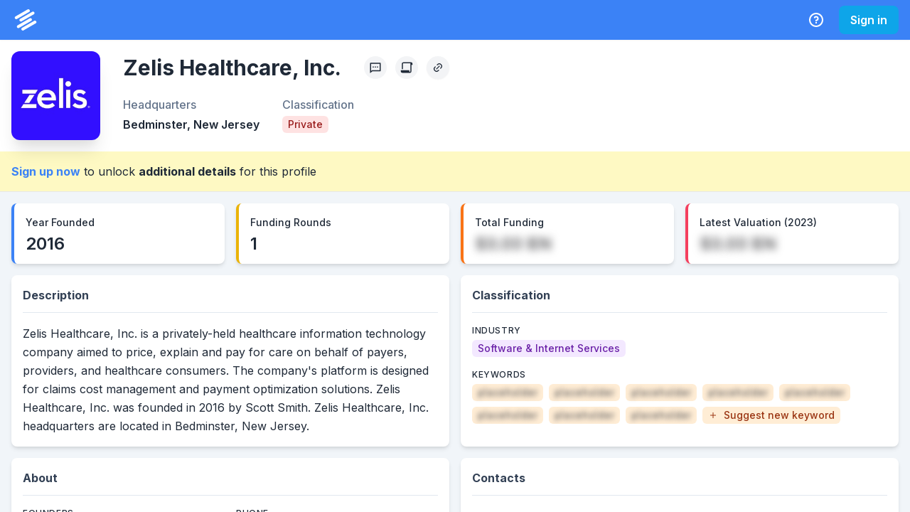

--- FILE ---
content_type: application/javascript; charset=utf-8
request_url: https://system.privco.com/_next/static/chunks/9678.b9dfa821abb88ee8.js
body_size: 2665
content:
"use strict";(self.webpackChunk_N_E=self.webpackChunk_N_E||[]).push([[9678],{69678:function(e,t,n){n.r(t);var i=n(85893),s=n(67294),a=n(11028),r=n(47441),l=n(33229),o=n(93344),c=n(31963),d=n(31948),u=n(44504),x=n(55819),m=n(73793),h=n(14418),f=n(73975),j=n(38267),p=n(5370),v=n(28129),y=n(23100),N=n(88911),S=n(47018),_=n(54641),b=n(96272),g=n(58344),k=n(87536),E=n(8100),C=n(16382),w=n(61713),I=n(27860);let L=e=>{let{value:t,label:n,isLoaded:s=!1}=e;return(0,i.jsxs)(a.k,{size:"sm",children:[(0,i.jsx)(r.d,{color:"slate.500",children:n}),(0,i.jsx)(l.J,{children:s?t||"--":(0,i.jsx)(o.O,{h:"24px"})})]})},M=()=>{let[e,t]=(0,s.useState)(!1),{isOpen:n,onClose:a}=(0,C.Z)(),{data:r,mutate:l}=(0,E.ZP)(n?"/system/user/session-objective":null,I.ZP),{setFocus:o,handleSubmit:M,register:R,formState:{isSubmitting:F}}=(0,k.cI)(),{name:z,sessionFocus:G,projectName:P}=r||{};(0,s.useEffect)(()=>{n&&setTimeout(()=>{o("name")})},[o,n]);let Z=async e=>l(async n=>{try{return await (0,I.gz)("/system/user/session-objective",e),e}catch(e){return t(!0),g.Tb(e),n}},!1);return(0,i.jsxs)(w.Z,{isOpen:n,onClose:a,isCentered:!0,children:[(0,i.jsx)(c.Z,{}),(0,i.jsxs)(d.h,{m:4,as:"form",onSubmit:M(Z),children:[(0,i.jsx)(u.x,{children:"Manage Session Objective"}),(0,i.jsx)(x.o,{}),(0,i.jsxs)(m.f,{children:[(0,i.jsx)(h.X,{size:"sm",mb:4,children:"Current Session Objective"}),(0,i.jsxs)(f.K,{bg:"slate.100",p:4,rounded:"md",mb:4,children:[(0,i.jsx)(L,{isLoaded:!!r,value:z,label:"Name"}),(0,i.jsx)(L,{isLoaded:!!r,value:G,label:"Session Focus"}),(0,i.jsx)(L,{isLoaded:!!r,value:P,label:"Project Name"})]}),(0,i.jsxs)(j.NI,{id:"name",children:[(0,i.jsx)(p.l,{children:"Name"}),(0,i.jsx)(v.I,{type:"text",placeholder:"Enter a name",...R("name")})]}),(0,i.jsxs)(j.NI,{id:"sessionFocus",mt:4,children:[(0,i.jsx)(p.l,{children:"Focus"}),(0,i.jsx)(v.I,{type:"text",placeholder:"Enter a focus",...R("sessionFocus")})]}),(0,i.jsxs)(j.NI,{id:"projectName",mt:4,children:[(0,i.jsx)(p.l,{children:"Project Name"}),(0,i.jsx)(v.I,{type:"text",placeholder:"Enter a project name",...R("projectName")})]}),e&&(0,i.jsx)(y.xu,{as:"main",bg:"yellow.100",mt:6,px:4,py:3,rounded:"md",shadow:"xs",borderLeftColor:"orange.400",borderLeftWidth:"0.25rem",borderRightColor:"transparent",borderRightWidth:"0.25rem",children:(0,i.jsx)(N.x,{fontSize:"sm",textAlign:"center",children:"Looks like there was an issue. Please try again."})})]}),(0,i.jsx)(S.m,{children:(0,i.jsxs)(_.U,{children:[(0,i.jsx)(b.z,{colorScheme:"gray",onClick:a,"data-cy":"close-session-objective-modal",children:"Cancel"}),(0,i.jsx)(b.z,{colorScheme:"green",isLoading:F,type:"submit","data-cy":"update-session-objective",children:"Update"})]})})]})]})};t.default=M},61713:function(e,t,n){var i=n(85893),s=n(67294),a=n(11163),r=n(92752);let l=e=>{let{events:t}=(0,a.useRouter)(),{onClose:n}=e;return(0,s.useEffect)(()=>{let e=()=>{"function"==typeof n&&n()};return t.on("routeChangeStart",e),()=>{t.off("routeChangeStart",e)}},[t,n]),(0,i.jsx)(r.u_,{...e,blockScrollOnMount:!1})};t.Z=l},14418:function(e,t,n){n.d(t,{X:function(){return c}});var i=n(35059),s=n(91639),a=n(33179),r=n(66384),l=n(25432),o=n(85893),c=(0,i.G)(function(e,t){let n=(0,s.mq)("Heading",e),{className:i,...c}=(0,a.Lr)(e);return(0,o.jsx)(r.m.h2,{ref:t,className:(0,l.cx)("chakra-heading",e.className),...c,__css:n})});c.displayName="Heading"},31948:function(e,t,n){n.d(t,{h:function(){return v}});var i=n(66384),s=n(99155),a=n(25432),r=n(51526),l=n(38495),o=n(67294),c=n(85893),d={initial:"initial",animate:"enter",exit:"exit",variants:{initial:({offsetX:e,offsetY:t,transition:n,transitionEnd:i,delay:a})=>{var r;return{opacity:0,x:e,y:t,transition:null!=(r=null==n?void 0:n.exit)?r:s.p$.exit(s.Sh.exit,a),transitionEnd:null==i?void 0:i.exit}},enter:({transition:e,transitionEnd:t,delay:n})=>{var i;return{opacity:1,x:0,y:0,transition:null!=(i=null==e?void 0:e.enter)?i:s.p$.enter(s.Sh.enter,n),transitionEnd:null==t?void 0:t.enter}},exit:({offsetY:e,offsetX:t,transition:n,transitionEnd:i,reverse:a,delay:r})=>{var l;let o={x:t,y:e};return{opacity:0,transition:null!=(l=null==n?void 0:n.exit)?l:s.p$.exit(s.Sh.exit,r),...a?{...o,transitionEnd:null==i?void 0:i.exit}:{transitionEnd:{...o,...null==i?void 0:i.exit}}}}}};(0,o.forwardRef)(function(e,t){let{unmountOnExit:n,in:i,reverse:s=!0,className:o,offsetX:u=0,offsetY:x=8,transition:m,transitionEnd:h,delay:f,...j}=e,p={offsetX:u,offsetY:x,reverse:s,transition:m,transitionEnd:h,delay:f};return(0,c.jsx)(r.M,{custom:p,children:(!n||i&&n)&&(0,c.jsx)(l.E.div,{ref:t,className:(0,a.cx)("chakra-offset-slide",o),custom:p,...d,animate:i||n?"enter":"exit",...j})})}).displayName="SlideFade";var u={initial:"exit",animate:"enter",exit:"exit",variants:{exit:({reverse:e,initialScale:t,transition:n,transitionEnd:i,delay:a})=>{var r;return{opacity:0,...e?{scale:t,transitionEnd:null==i?void 0:i.exit}:{transitionEnd:{scale:t,...null==i?void 0:i.exit}},transition:null!=(r=null==n?void 0:n.exit)?r:s.p$.exit(s.Sh.exit,a)}},enter:({transitionEnd:e,transition:t,delay:n})=>{var i;return{opacity:1,scale:1,transition:null!=(i=null==t?void 0:t.enter)?i:s.p$.enter(s.Sh.enter,n),transitionEnd:null==e?void 0:e.enter}}}};(0,o.forwardRef)(function(e,t){let{unmountOnExit:n,in:i,reverse:s=!0,initialScale:o=.95,className:d,transition:x,transitionEnd:m,delay:h,...f}=e,j={initialScale:o,reverse:s,transition:x,transitionEnd:m,delay:h};return(0,c.jsx)(r.M,{custom:j,children:(!n||i&&n)&&(0,c.jsx)(l.E.div,{ref:t,className:(0,a.cx)("chakra-offset-slide",d),...u,animate:i||n?"enter":"exit",custom:j,...f})})}).displayName="ScaleFade";var x={slideInBottom:{...d,custom:{offsetY:16,reverse:!0}},slideInRight:{...d,custom:{offsetX:16,reverse:!0}},scale:{...u,custom:{initialScale:.95,reverse:!0}},none:{}},m=(0,i.m)(l.E.section),h=e=>x[e||"none"],f=(0,o.forwardRef)((e,t)=>{let{preset:n,motionProps:i=h(n),...s}=e;return(0,c.jsx)(m,{ref:t,...i,...s})});f.displayName="ModalTransition";var j=n(6774),p=n(92752),v=(0,n(35059).G)((e,t)=>{let{className:n,children:s,containerProps:r,motionProps:l,...o}=e,{getDialogProps:d,getDialogContainerProps:u}=(0,p.vR)(),x=d(o,t),m=u(r),h=(0,a.cx)("chakra-modal__content",n),v=(0,p.I_)(),y={display:"flex",flexDirection:"column",position:"relative",width:"100%",outline:0,...v.dialog},N={display:"flex",width:"100vw",height:"$100vh",position:"fixed",left:0,top:0,...v.dialogContainer},{motionPreset:S}=(0,p.vR)();return(0,c.jsx)(j.M,{children:(0,c.jsx)(i.m.div,{...m,className:"chakra-modal__content-container",tabIndex:-1,__css:N,children:(0,c.jsx)(f,{preset:S,motionProps:l,className:h,...x,__css:y,children:s})})})});v.displayName="ModalContent"},47018:function(e,t,n){n.d(t,{m:function(){return o}});var i=n(92752),s=n(25432),a=n(35059),r=n(66384),l=n(85893),o=(0,a.G)((e,t)=>{let{className:n,...a}=e,o=(0,s.cx)("chakra-modal__footer",n),c=(0,i.I_)(),d={display:"flex",alignItems:"center",justifyContent:"flex-end",...c.footer};return(0,l.jsx)(r.m.footer,{ref:t,...a,__css:d,className:o})});o.displayName="ModalFooter"},33229:function(e,t,n){n.d(t,{J:function(){return o}});var i=n(11028),s=n(25432),a=n(35059),r=n(66384),l=n(85893),o=(0,a.G)(function(e,t){let n=(0,i.J)();return(0,l.jsx)(r.m.dd,{ref:t,...e,className:(0,s.cx)("chakra-stat__number",e.className),__css:{...n.number,fontFeatureSettings:"pnum",fontVariantNumeric:"proportional-nums"}})});o.displayName="StatNumber"},11028:function(e,t,n){n.d(t,{J:function(){return u},k:function(){return x}});var i=n(55227),s=n(35059),a=n(91639),r=n(33179),l=n(66384),o=n(25432),c=n(85893),[d,u]=(0,i.k)({name:"StatStylesContext",errorMessage:"useStatStyles returned is 'undefined'. Seems you forgot to wrap the components in \"<Stat />\" "}),x=(0,s.G)(function(e,t){let n=(0,a.jC)("Stat",e),i={position:"relative",flex:"1 1 0%",...n.container},{className:s,children:u,...x}=(0,r.Lr)(e);return(0,c.jsx)(d,{value:n,children:(0,c.jsx)(l.m.div,{ref:t,...x,className:(0,o.cx)("chakra-stat",s),__css:i,children:(0,c.jsx)("dl",{children:u})})})});x.displayName="Stat"},47441:function(e,t,n){n.d(t,{d:function(){return o}});var i=n(11028),s=n(25432),a=n(35059),r=n(66384),l=n(85893),o=(0,a.G)(function(e,t){let n=(0,i.J)();return(0,l.jsx)(r.m.dt,{ref:t,...e,className:(0,s.cx)("chakra-stat__label",e.className),__css:n.label})});o.displayName="StatLabel"}}]);
//# sourceMappingURL=9678.b9dfa821abb88ee8.js.map

--- FILE ---
content_type: application/javascript; charset=utf-8
request_url: https://system.privco.com/_next/static/chunks/5287.e61b8f9ba5d32078.js
body_size: 27271
content:
(self.webpackChunk_N_E=self.webpackChunk_N_E||[]).push([[5287],{93847:function(t,e,n){"use strict";n.d(e,{Z:function(){return E}});var r=n(67294),i=n(94184),o=n.n(i),u=n(99599),a=n(14703),s=n(54371),c=n(89163),f=n(32024),l={top:"top",left:"left",right:"right",bottom:"bottom"};function h(){return(h=Object.assign?Object.assign.bind():function(t){for(var e=1;e<arguments.length;e++){var n=arguments[e];for(var r in n)Object.prototype.hasOwnProperty.call(n,r)&&(t[r]=n[r])}return t}).apply(this,arguments)}function p(t){var e=t.hideTicks,n=t.horizontal,i=t.orientation,a=t.tickClassName,s=t.tickComponent,p=t.tickLabelProps,v=t.tickStroke,d=void 0===v?"#222":v,g=t.tickTransform,y=t.ticks,m=t.strokeWidth,x=t.tickLineProps;return y.map(function(t){var v,y=t.value,b=t.index,w=t.from,k=t.to,O=t.formattedValue,T=null!=(v=p[b])?v:{},Z=Math.max(10,"number"==typeof T.fontSize&&T.fontSize||0),M=k.y+(n&&i!==l.top?Z:0);return r.createElement(u.Z,{key:"visx-tick-"+y+"-"+b,className:o()("visx-axis-tick",a),transform:g},!e&&r.createElement(c.Z,h({from:w,to:k,stroke:d,strokeWidth:m,strokeLinecap:"square"},x)),s?s(h({},T,{x:k.x,y:M,formattedValue:O})):r.createElement(f.Z,h({x:k.x,y:M},T),O))})}function v(){return(v=Object.assign?Object.assign.bind():function(t){for(var e=1;e<arguments.length;e++){var n=arguments[e];for(var r in n)Object.prototype.hasOwnProperty.call(n,r)&&(t[r]=n[r])}return t}).apply(this,arguments)}var d={textAnchor:"middle",fontFamily:"Arial",fontSize:10,fill:"#222"};function g(t){var e=t.axisFromPoint,n=t.axisLineClassName,i=t.axisToPoint,u=t.hideAxisLine,a=t.hideTicks,s=t.horizontal,h=t.label,g=void 0===h?"":h,y=t.labelClassName,m=t.labelOffset,x=t.labelProps,b=void 0===x?d:x,w=t.orientation,k=void 0===w?l.bottom:w,O=t.scale,T=t.stroke,Z=t.strokeDasharray,M=t.strokeWidth,E=void 0===M?1:M,N=t.tickClassName,S=t.tickComponent,C=t.tickLineProps,P=t.tickLabelProps,_=void 0===P?function(){return d}:P,A=t.tickLength,R=t.tickStroke,D=t.tickTransform,z=t.ticks,j=t.ticksComponent,F=z.map(function(t){return _(t.value,t.index,z)}),U=Math.max.apply(Math,[10].concat(F.map(function(t){return"number"==typeof t.fontSize?t.fontSize:0})));return r.createElement(r.Fragment,null,(void 0===j?p:j)({hideTicks:a,horizontal:s,orientation:k,scale:O,tickClassName:N,tickComponent:S,tickLabelProps:F,tickStroke:void 0===R?"#222":R,tickTransform:D,ticks:z,strokeWidth:E,tickLineProps:C}),!u&&r.createElement(c.Z,{className:o()("visx-axis-line",n),from:e,to:i,stroke:void 0===T?"#222":T,strokeWidth:E,strokeDasharray:Z}),g&&r.createElement(f.Z,v({className:o()("visx-axis-label",y)},function(t){var e,n,r,i=t.labelOffset,o=t.labelProps,u=t.orientation,a=t.range,s=t.tickLabelFontSize,c=t.tickLength,f=u===l.left||u===l.top?-1:1;if(u===l.top||u===l.bottom){var h=u===l.bottom&&"number"==typeof o.fontSize?o.fontSize:0;e=(Number(a[0])+Number(a[a.length-1]))/2,n=f*(c+i+s+h)}else e=f*((Number(a[0])+Number(a[a.length-1]))/2),n=-(c+i),r="rotate("+90*f+")";return{x:e,y:n,transform:r}}({labelOffset:void 0===m?14:m,labelProps:b,orientation:k,range:O.range(),tickLabelFontSize:U,tickLength:void 0===A?8:A}),b),g))}function y(t){return null==t?void 0:t.toString()}var m=function(){function t(t){var e=t.x,n=t.y;this.x=0,this.y=0,this.x=void 0===e?0:e,this.y=void 0===n?0:n}var e=t.prototype;return e.value=function(){return{x:this.x,y:this.y}},e.toArray=function(){return[this.x,this.y]},t}();function x(t,e){var n=t.x,r=t.y;return new m(e?{x:n,y:r}:{x:r,y:n})}function b(){return(b=Object.assign?Object.assign.bind():function(t){for(var e=1;e<arguments.length;e++){var n=arguments[e];for(var r in n)Object.prototype.hasOwnProperty.call(n,r)&&(t[r]=n[r])}return t}).apply(this,arguments)}var w=["children","axisClassName","hideAxisLine","hideTicks","hideZero","left","numTicks","orientation","rangePadding","scale","tickFormat","tickLength","tickValues","top"];function k(){return(k=Object.assign?Object.assign.bind():function(t){for(var e=1;e<arguments.length;e++){var n=arguments[e];for(var r in n)Object.prototype.hasOwnProperty.call(n,r)&&(t[r]=n[r])}return t}).apply(this,arguments)}function O(t){var e,n=t.children,i=t.axisClassName,c=t.hideAxisLine,f=t.hideTicks,h=t.hideZero,p=void 0!==h&&h,v=t.left,d=t.numTicks,m=void 0===d?10:d,O=t.orientation,T=void 0===O?l.bottom:O,Z=t.rangePadding,M=void 0===Z?0:Z,E=t.scale,N=t.tickFormat,S=t.tickLength,C=void 0===S?8:S,P=t.tickValues,_=t.top,A=function(t,e){if(null==t)return{};var n,r,i={},o=Object.keys(t);for(r=0;r<o.length;r++)n=o[r],e.indexOf(n)>=0||(i[n]=t[n]);return i}(t,w),R=null!=N?N:"tickFormat"in E?E.tickFormat():y,D=T===l.left,z=T===l.top,j=z||T===l.bottom,F=function(t,e){if(void 0===e&&(e="center"),"start"!==e&&"bandwidth"in t){var n=t.bandwidth();return"center"===e&&(n/=2),t.round()&&(n=Math.round(n)),function(e){var r=t(e);return"number"==typeof r?r+n:r}}return t}(E),U=D||z?-1:1,I=E.range(),L=(void 0===(e=M)&&(e=0),"number"==typeof e?{start:e,end:e}:b({start:0,end:0},e)),B=x({x:Number(I[0])+.5-L.start,y:0},j),Y=x({x:Number(I[I.length-1])+.5+L.end,y:0},j),W=(null!=P?P:(0,a.Z)(E,m)).filter(function(t){return!p||0!==t&&"0"!==t}).map(function(t,e){return{value:t,index:e}}),H=W.map(function(t){var e=t.value,n=t.index,r=(0,s.Z)(F(e));return{value:e,index:n,from:x({x:r,y:0},j),to:x({x:r,y:C*U},j),formattedValue:R(e,n,W)}});return r.createElement(u.Z,{className:o()("visx-axis",i),top:void 0===_?0:_,left:void 0===v?0:v},(void 0===n?g:n)(k({},A,{axisFromPoint:B,axisToPoint:Y,hideAxisLine:void 0!==c&&c,hideTicks:void 0!==f&&f,hideZero:p,horizontal:j,numTicks:m,orientation:T,rangePadding:M,scale:E,tickFormat:R,tickLength:C,tickPosition:F,tickSign:U,ticks:H})))}var T=["axisClassName","labelOffset","tickLabelProps","tickLength"];function Z(){return(Z=Object.assign?Object.assign.bind():function(t){for(var e=1;e<arguments.length;e++){var n=arguments[e];for(var r in n)Object.prototype.hasOwnProperty.call(n,r)&&(t[r]=n[r])}return t}).apply(this,arguments)}var M=function(){return{dy:"0.25em",fill:"#222",fontFamily:"Arial",fontSize:10,textAnchor:"middle"}};function E(t){var e=t.axisClassName,n=t.labelOffset,i=t.tickLabelProps,u=t.tickLength,a=function(t,e){if(null==t)return{};var n,r,i={},o=Object.keys(t);for(r=0;r<o.length;r++)n=o[r],e.indexOf(n)>=0||(i[n]=t[n]);return i}(t,T);return r.createElement(O,Z({axisClassName:o()("visx-axis-bottom",e),labelOffset:void 0===n?8:n,orientation:l.bottom,tickLabelProps:void 0===i?M:i,tickLength:void 0===u?8:u},a))}},87002:function(t,e,n){"use strict";function r(t,e,n){return e in t?Object.defineProperty(t,e,{value:n,enumerable:!0,configurable:!0,writable:!0}):t[e]=n,t}n.d(e,{Z:function(){return s}});var i=function(){function t(t){var e=t.x,n=t.y;r(this,"x",0),r(this,"y",0),this.x=void 0===e?0:e,this.y=void 0===n?0:n}var e=t.prototype;return e.value=function(){return{x:this.x,y:this.y}},e.toArray=function(){return[this.x,this.y]},t}();function o(){return(o=Object.assign||function(t){for(var e=1;e<arguments.length;e++){var n=arguments[e];for(var r in n)Object.prototype.hasOwnProperty.call(n,r)&&(t[r]=n[r])}return t}).apply(this,arguments)}var u={x:0,y:0};function a(t,e){if(!t||!e)return null;var n=function(t){if(!t)return o({},u);if(t&&"changedTouches"in t)return t.changedTouches.length>0?{x:t.changedTouches[0].clientX,y:t.changedTouches[0].clientY}:o({},u);if(t&&"clientX"in t)return{x:t.clientX,y:t.clientY};var e=null==t?void 0:t.target,n=e&&"getBoundingClientRect"in e?e.getBoundingClientRect():null;return n?{x:n.x+n.width/2,y:n.y+n.height/2}:o({},u)}(e),r=t&&(t instanceof SVGElement||"ownerSVGElement"in t)?t.ownerSVGElement:t,a=r&&"getScreenCTM"in r?r.getScreenCTM():null;if(r&&"createSVGPoint"in r&&a){var s=r.createSVGPoint();return s.x=n.x,s.y=n.y,s=s.matrixTransform(a.inverse()),new i({x:s.x,y:s.y})}var c=t.getBoundingClientRect();return new i({x:n.x-c.left-t.clientLeft,y:n.y-c.top-t.clientTop})}function s(t,e){if(t&&t instanceof Element&&e)return a(t,e);if(t&&(t instanceof Event||"nativeEvent"in t&&t.nativeEvent instanceof Event)){var n=t.target;if(n)return a(n,t)}return null}},54961:function(t,e,n){"use strict";n.d(e,{Z:function(){return s}});var r=n(45697),i=n.n(r),o=n(67294),u=["children","id","from","to","x1","y1","x2","y2","fromOffset","fromOpacity","toOffset","toOpacity","rotate","transform","vertical"];function a(){return(a=Object.assign||function(t){for(var e=1;e<arguments.length;e++){var n=arguments[e];for(var r in n)Object.prototype.hasOwnProperty.call(n,r)&&(t[r]=n[r])}return t}).apply(this,arguments)}function s(t){var e=t.children,n=t.id,r=t.from,i=t.to,s=t.x1,c=t.y1,f=t.x2,l=t.y2,h=t.fromOffset,p=t.fromOpacity,v=t.toOffset,d=t.toOpacity,g=t.rotate,y=t.transform,m=t.vertical,x=function(t,e){if(null==t)return{};var n,r,i={},o=Object.keys(t);for(r=0;r<o.length;r++)n=o[r],e.indexOf(n)>=0||(i[n]=t[n]);return i}(t,u),b=s,w=f,k=c,O=l;return void 0!==m&&!m||b||w||k||O||(b="0",w="0",k="0",O="1"),o.createElement("defs",null,o.createElement("linearGradient",a({id:n,x1:b,y1:k,x2:w,y2:O,gradientTransform:g?"rotate("+g+")":y},x),!!e&&e,!e&&o.createElement("stop",{offset:void 0===h?"0%":h,stopColor:r,stopOpacity:void 0===p?1:p}),!e&&o.createElement("stop",{offset:void 0===v?"100%":v,stopColor:i,stopOpacity:void 0===d?1:d})))}s.propTypes={id:i().string.isRequired,from:i().string,to:i().string,x1:i().oneOfType([i().string,i().number]),x2:i().oneOfType([i().string,i().number]),y1:i().oneOfType([i().string,i().number]),y2:i().oneOfType([i().string,i().number]),fromOffset:i().oneOfType([i().string,i().number]),fromOpacity:i().oneOfType([i().string,i().number]),toOffset:i().oneOfType([i().string,i().number]),toOpacity:i().oneOfType([i().string,i().number]),rotate:i().oneOfType([i().string,i().number]),transform:i().string,children:i().node,vertical:i().bool}},24764:function(t,e,n){"use strict";n.d(e,{Z:function(){return g}});var r=n(45697),i=n.n(r),o=n(67294),u=n(94184),a=n.n(u),s=n(53282),c=n(99599),f=n(93452),l=n(14703),h=n(54371),p=n(46942),v=["top","left","scale","height","stroke","strokeWidth","strokeDasharray","className","numTicks","lineStyle","offset","tickValues","children"];function d(){return(d=Object.assign?Object.assign.bind():function(t){for(var e=1;e<arguments.length;e++){var n=arguments[e];for(var r in n)Object.prototype.hasOwnProperty.call(n,r)&&(t[r]=n[r])}return t}).apply(this,arguments)}function g(t){var e=t.top,n=t.left,r=t.scale,i=t.height,u=t.stroke,g=void 0===u?"#eaf0f6":u,y=t.strokeWidth,m=void 0===y?1:y,x=t.strokeDasharray,b=t.className,w=t.numTicks,k=t.lineStyle,O=t.offset,T=t.tickValues,Z=t.children,M=function(t,e){if(null==t)return{};var n,r,i={},o=Object.keys(t);for(r=0;r<o.length;r++)n=o[r],e.indexOf(n)>=0||(i[n]=t[n]);return i}(t,v),E=null!=T?T:(0,l.Z)(r,void 0===w?10:w),N=(null!=O?O:0)+(0,p.Z)(r)/2,S=E.map(function(t,e){var n,o=(null!=(n=(0,h.Z)(r(t)))?n:0)+N;return{index:e,from:new f.Z({x:o,y:0}),to:new f.Z({x:o,y:i})}});return o.createElement(c.Z,{className:a()("visx-columns",b),top:void 0===e?0:e,left:void 0===n?0:n},Z?Z({lines:S}):S.map(function(t){var e=t.from,n=t.to,r=t.index;return o.createElement(s.Z,d({key:"column-line-"+r,from:e,to:n,stroke:g,strokeWidth:m,strokeDasharray:x,style:k},M))}))}g.propTypes={tickValues:i().array,height:i().number.isRequired}},99540:function(t,e,n){"use strict";n.d(e,{Z:function(){return g}});var r=n(45697),i=n.n(r),o=n(67294),u=n(94184),a=n.n(u),s=n(53282),c=n(99599),f=n(93452),l=n(14703),h=n(54371),p=n(46942),v=["top","left","scale","width","stroke","strokeWidth","strokeDasharray","className","children","numTicks","lineStyle","offset","tickValues"];function d(){return(d=Object.assign?Object.assign.bind():function(t){for(var e=1;e<arguments.length;e++){var n=arguments[e];for(var r in n)Object.prototype.hasOwnProperty.call(n,r)&&(t[r]=n[r])}return t}).apply(this,arguments)}function g(t){var e=t.top,n=t.left,r=t.scale,i=t.width,u=t.stroke,g=void 0===u?"#eaf0f6":u,y=t.strokeWidth,m=void 0===y?1:y,x=t.strokeDasharray,b=t.className,w=t.children,k=t.numTicks,O=t.lineStyle,T=t.offset,Z=t.tickValues,M=function(t,e){if(null==t)return{};var n,r,i={},o=Object.keys(t);for(r=0;r<o.length;r++)n=o[r],e.indexOf(n)>=0||(i[n]=t[n]);return i}(t,v),E=null!=Z?Z:(0,l.Z)(r,void 0===k?10:k),N=(null!=T?T:0)+(0,p.Z)(r)/2,S=E.map(function(t,e){var n,o=(null!=(n=(0,h.Z)(r(t)))?n:0)+N;return{index:e,from:new f.Z({x:0,y:o}),to:new f.Z({x:i,y:o})}});return o.createElement(c.Z,{className:a()("visx-rows",b),top:void 0===e?0:e,left:void 0===n?0:n},w?w({lines:S}):S.map(function(t){var e=t.from,n=t.to,r=t.index;return o.createElement(s.Z,d({key:"row-line-"+r,from:e,to:n,stroke:g,strokeWidth:m,strokeDasharray:x,style:O},M))}))}g.propTypes={tickValues:i().array,width:i().number.isRequired}},46942:function(t,e,n){"use strict";function r(t){return"bandwidth"in t?t.bandwidth():0}n.d(e,{Z:function(){return r}})},93452:function(t,e,n){"use strict";n.d(e,{Z:function(){return r}});var r=function(){function t(t){var e=t.x,n=t.y;this.x=0,this.y=0,this.x=void 0===e?0:e,this.y=void 0===n?0:n}var e=t.prototype;return e.value=function(){return{x:this.x,y:this.y}},e.toArray=function(){return[this.x,this.y]},t}()},99599:function(t,e,n){"use strict";n.d(e,{Z:function(){return f}});var r=n(45697),i=n.n(r),o=n(67294),u=n(94184),a=n.n(u),s=["top","left","transform","className","children","innerRef"];function c(){return(c=Object.assign?Object.assign.bind():function(t){for(var e=1;e<arguments.length;e++){var n=arguments[e];for(var r in n)Object.prototype.hasOwnProperty.call(n,r)&&(t[r]=n[r])}return t}).apply(this,arguments)}function f(t){var e=t.top,n=t.left,r=t.transform,i=t.className,u=t.children,f=t.innerRef,l=function(t,e){if(null==t)return{};var n,r,i={},o=Object.keys(t);for(r=0;r<o.length;r++)n=o[r],e.indexOf(n)>=0||(i[n]=t[n]);return i}(t,s);return o.createElement("g",c({ref:f,className:a()("visx-group",i),transform:r||"translate("+(void 0===n?0:n)+", "+(void 0===e?0:e)+")"},l),u)}f.propTypes={top:i().number,left:i().number,transform:i().string,className:i().string,children:i().node,innerRef:i().oneOfType([i().string,i().func,i().object])}},78023:function(t,e,n){"use strict";n.d(e,{Z:function(){return te}});var r,i,o,u=n(45697),a=n.n(u),s=n(23279),c=n.n(s),f=n(67294),l=[],h="ResizeObserver loop completed with undelivered notifications.",p=function(){var t;"function"==typeof ErrorEvent?t=new ErrorEvent("error",{message:h}):((t=document.createEvent("Event")).initEvent("error",!1,!1),t.message=h),window.dispatchEvent(t)};(r=i||(i={})).BORDER_BOX="border-box",r.CONTENT_BOX="content-box",r.DEVICE_PIXEL_CONTENT_BOX="device-pixel-content-box";var v=function(t){return Object.freeze(t)},d=function(t,e){this.inlineSize=t,this.blockSize=e,v(this)},g=function(){function t(t,e,n,r){return this.x=t,this.y=e,this.width=n,this.height=r,this.top=this.y,this.left=this.x,this.bottom=this.top+this.height,this.right=this.left+this.width,v(this)}return t.prototype.toJSON=function(){return{x:this.x,y:this.y,top:this.top,right:this.right,bottom:this.bottom,left:this.left,width:this.width,height:this.height}},t.fromRect=function(e){return new t(e.x,e.y,e.width,e.height)},t}(),y=function(t){return t instanceof SVGElement&&"getBBox"in t},m=function(t){if(y(t)){var e=t.getBBox(),n=e.width,r=e.height;return!n&&!r}var i=t.offsetWidth,o=t.offsetHeight;return!(i||o||t.getClientRects().length)},x=function(t){if(t instanceof Element)return!0;var e,n=null===(e=null==t?void 0:t.ownerDocument)||void 0===e?void 0:e.defaultView;return!!(n&&t instanceof n.Element)},b=function(t){switch(t.tagName){case"INPUT":if("image"!==t.type)break;case"VIDEO":case"AUDIO":case"EMBED":case"OBJECT":case"CANVAS":case"IFRAME":case"IMG":return!0}return!1},w="undefined"!=typeof window?window:{},k=new WeakMap,O=/auto|scroll/,T=/^tb|vertical/,Z=/msie|trident/i.test(w.navigator&&w.navigator.userAgent),M=function(t){return parseFloat(t||"0")},E=function(t,e,n){return void 0===t&&(t=0),void 0===e&&(e=0),void 0===n&&(n=!1),new d((n?e:t)||0,(n?t:e)||0)},N=v({devicePixelContentBoxSize:E(),borderBoxSize:E(),contentBoxSize:E(),contentRect:new g(0,0,0,0)}),S=function(t,e){if(void 0===e&&(e=!1),k.has(t)&&!e)return k.get(t);if(m(t))return k.set(t,N),N;var n=getComputedStyle(t),r=y(t)&&t.ownerSVGElement&&t.getBBox(),i=!Z&&"border-box"===n.boxSizing,o=T.test(n.writingMode||""),u=!r&&O.test(n.overflowY||""),a=!r&&O.test(n.overflowX||""),s=r?0:M(n.paddingTop),c=r?0:M(n.paddingRight),f=r?0:M(n.paddingBottom),l=r?0:M(n.paddingLeft),h=r?0:M(n.borderTopWidth),p=r?0:M(n.borderRightWidth),d=r?0:M(n.borderBottomWidth),x=r?0:M(n.borderLeftWidth),b=l+c,w=s+f,S=x+p,C=h+d,P=a?t.offsetHeight-C-t.clientHeight:0,_=u?t.offsetWidth-S-t.clientWidth:0,A=r?r.width:M(n.width)-(i?b+S:0)-_,R=r?r.height:M(n.height)-(i?w+C:0)-P,D=v({devicePixelContentBoxSize:E(Math.round(A*devicePixelRatio),Math.round(R*devicePixelRatio),o),borderBoxSize:E(A+b+_+S,R+w+P+C,o),contentBoxSize:E(A,R,o),contentRect:new g(l,s,A,R)});return k.set(t,D),D},C=function(t,e,n){var r=S(t,n),o=r.borderBoxSize,u=r.contentBoxSize,a=r.devicePixelContentBoxSize;switch(e){case i.DEVICE_PIXEL_CONTENT_BOX:return a;case i.BORDER_BOX:return o;default:return u}},P=function(t){var e=S(t);this.target=t,this.contentRect=e.contentRect,this.borderBoxSize=v([e.borderBoxSize]),this.contentBoxSize=v([e.contentBoxSize]),this.devicePixelContentBoxSize=v([e.devicePixelContentBoxSize])},_=function(t){if(m(t))return 1/0;for(var e=0,n=t.parentNode;n;)e+=1,n=n.parentNode;return e},A=function(){var t=1/0,e=[];l.forEach(function(n){if(0!==n.activeTargets.length){var r=[];n.activeTargets.forEach(function(e){var n=new P(e.target),i=_(e.target);r.push(n),e.lastReportedSize=C(e.target,e.observedBox),i<t&&(t=i)}),e.push(function(){n.callback.call(n.observer,r,n.observer)}),n.activeTargets.splice(0,n.activeTargets.length)}});for(var n=0;n<e.length;n++)(0,e[n])();return t},R=function(t){l.forEach(function(e){e.activeTargets.splice(0,e.activeTargets.length),e.skippedTargets.splice(0,e.skippedTargets.length),e.observationTargets.forEach(function(n){n.isActive()&&(_(n.target)>t?e.activeTargets.push(n):e.skippedTargets.push(n))})})},D=function(){var t=0;for(R(0);l.some(function(t){return t.activeTargets.length>0});)R(t=A());return l.some(function(t){return t.skippedTargets.length>0})&&p(),t>0},z=[],j=function(t){if(!o){var e=0,n=document.createTextNode("");new MutationObserver(function(){return z.splice(0).forEach(function(t){return t()})}).observe(n,{characterData:!0}),o=function(){n.textContent="".concat(e?e--:e++)}}z.push(t),o()},F=function(t){j(function(){requestAnimationFrame(t)})},U=0,I={attributes:!0,characterData:!0,childList:!0,subtree:!0},L=["resize","load","transitionend","animationend","animationstart","animationiteration","keyup","keydown","mouseup","mousedown","mouseover","mouseout","blur","focus"],B=function(t){return void 0===t&&(t=0),Date.now()+t},Y=!1,W=new(function(){function t(){var t=this;this.stopped=!0,this.listener=function(){return t.schedule()}}return t.prototype.run=function(t){var e=this;if(void 0===t&&(t=250),!Y){Y=!0;var n=B(t);F(function(){var r=!1;try{r=D()}finally{if(Y=!1,t=n-B(),!U)return;r?e.run(1e3):t>0?e.run(t):e.start()}})}},t.prototype.schedule=function(){this.stop(),this.run()},t.prototype.observe=function(){var t=this,e=function(){return t.observer&&t.observer.observe(document.body,I)};document.body?e():w.addEventListener("DOMContentLoaded",e)},t.prototype.start=function(){var t=this;this.stopped&&(this.stopped=!1,this.observer=new MutationObserver(this.listener),this.observe(),L.forEach(function(e){return w.addEventListener(e,t.listener,!0)}))},t.prototype.stop=function(){var t=this;this.stopped||(this.observer&&this.observer.disconnect(),L.forEach(function(e){return w.removeEventListener(e,t.listener,!0)}),this.stopped=!0)},t}()),H=function(t){!U&&t>0&&W.start(),(U+=t)||W.stop()},V=function(){function t(t,e){this.target=t,this.observedBox=e||i.CONTENT_BOX,this.lastReportedSize={inlineSize:0,blockSize:0}}return t.prototype.isActive=function(){var t,e=C(this.target,this.observedBox,!0);return y(t=this.target)||b(t)||"inline"!==getComputedStyle(t).display||(this.lastReportedSize=e),this.lastReportedSize.inlineSize!==e.inlineSize||this.lastReportedSize.blockSize!==e.blockSize},t}(),q=function(t,e){this.activeTargets=[],this.skippedTargets=[],this.observationTargets=[],this.observer=t,this.callback=e},G=new WeakMap,X=function(t,e){for(var n=0;n<t.length;n+=1)if(t[n].target===e)return n;return -1},J=function(){function t(){}return t.connect=function(t,e){var n=new q(t,e);G.set(t,n)},t.observe=function(t,e,n){var r=G.get(t),i=0===r.observationTargets.length;0>X(r.observationTargets,e)&&(i&&l.push(r),r.observationTargets.push(new V(e,n&&n.box)),H(1),W.schedule())},t.unobserve=function(t,e){var n=G.get(t),r=X(n.observationTargets,e),i=1===n.observationTargets.length;r>=0&&(i&&l.splice(l.indexOf(n),1),n.observationTargets.splice(r,1),H(-1))},t.disconnect=function(t){var e=this,n=G.get(t);n.observationTargets.slice().forEach(function(n){return e.unobserve(t,n.target)}),n.activeTargets.splice(0,n.activeTargets.length)},t}(),$=function(){function t(t){if(0==arguments.length)throw TypeError("Failed to construct 'ResizeObserver': 1 argument required, but only 0 present.");if("function"!=typeof t)throw TypeError("Failed to construct 'ResizeObserver': The callback provided as parameter 1 is not a function.");J.connect(this,t)}return t.prototype.observe=function(t,e){if(0==arguments.length)throw TypeError("Failed to execute 'observe' on 'ResizeObserver': 1 argument required, but only 0 present.");if(!x(t))throw TypeError("Failed to execute 'observe' on 'ResizeObserver': parameter 1 is not of type 'Element");J.observe(this,t,e)},t.prototype.unobserve=function(t){if(0==arguments.length)throw TypeError("Failed to execute 'unobserve' on 'ResizeObserver': 1 argument required, but only 0 present.");if(!x(t))throw TypeError("Failed to execute 'unobserve' on 'ResizeObserver': parameter 1 is not of type 'Element");J.unobserve(this,t)},t.prototype.disconnect=function(){J.disconnect(this)},t.toString=function(){return"function ResizeObserver () { [polyfill code] }"},t}(),K=["className","children","debounceTime","ignoreDimensions","parentSizeStyles","enableDebounceLeadingCall"];function Q(){return(Q=Object.assign||function(t){for(var e=1;e<arguments.length;e++){var n=arguments[e];for(var r in n)Object.prototype.hasOwnProperty.call(n,r)&&(t[r]=n[r])}return t}).apply(this,arguments)}var tt=[];function te(t){var e=t.className,n=t.children,r=t.debounceTime,i=void 0===r?300:r,o=t.ignoreDimensions,u=void 0===o?tt:o,a=t.parentSizeStyles,s=t.enableDebounceLeadingCall,l=void 0===s||s,h=function(t,e){if(null==t)return{};var n,r,i={},o=Object.keys(t);for(r=0;r<o.length;r++)n=o[r],e.indexOf(n)>=0||(i[n]=t[n]);return i}(t,K),p=(0,f.useRef)(null),v=(0,f.useRef)(0),d=(0,f.useState)({width:0,height:0,top:0,left:0}),g=d[0],y=d[1],m=(0,f.useMemo)(function(){var t=Array.isArray(u)?u:[u];return c()(function(e){y(function(n){return Object.keys(n).filter(function(t){return n[t]!==e[t]}).every(function(e){return t.includes(e)})?n:e})},i,{leading:l})},[i,l,u]);return(0,f.useEffect)(function(){var t=new $(function(t){void 0===t&&(t=[]),t.forEach(function(t){var e=t.contentRect,n=e.left,r=e.top,i=e.width,o=e.height;v.current=window.requestAnimationFrame(function(){m({width:i,height:o,top:r,left:n})})})});return p.current&&t.observe(p.current),function(){window.cancelAnimationFrame(v.current),t.disconnect(),null!=m&&m.cancel&&m.cancel()}},[m]),f.createElement("div",Q({style:void 0===a?{width:"100%",height:"100%"}:a,ref:p,className:e},h),n(Q({},g,{ref:p.current,resize:m})))}te.propTypes={className:a().string,debounceTime:a().number,enableDebounceLeadingCall:a().bool,ignoreDimensions:a().oneOfType([a().any,a().arrayOf(a().any)]),children:a().func.isRequired}},4822:function(t,e,n){"use strict";n.d(e,{Z:function(){return X}});var r=n(44087),i=n(16372),o=n(11144);let u=4/29,a=6/29,s=3*a*a,c=a*a*a;function f(t){if(t instanceof h)return new h(t.l,t.a,t.b,t.opacity);if(t instanceof m)return x(t);t instanceof i.Ss||(t=(0,i.SU)(t));var e,n,r=g(t.r),o=g(t.g),u=g(t.b),a=p((.2225045*r+.7168786*o+.0606169*u)/1);return r===o&&o===u?e=n=a:(e=p((.4360747*r+.3850649*o+.1430804*u)/.96422),n=p((.0139322*r+.0971045*o+.7141733*u)/.82521)),new h(116*a-16,500*(e-a),200*(a-n),t.opacity)}function l(t,e,n,r){return 1==arguments.length?f(t):new h(t,e,n,null==r?1:r)}function h(t,e,n,r){this.l=+t,this.a=+e,this.b=+n,this.opacity=+r}function p(t){return t>c?Math.pow(t,1/3):t/s+u}function v(t){return t>a?t*t*t:s*(t-u)}function d(t){return 255*(t<=.0031308?12.92*t:1.055*Math.pow(t,1/2.4)-.055)}function g(t){return(t/=255)<=.04045?t/12.92:Math.pow((t+.055)/1.055,2.4)}function y(t,e,n,r){return 1==arguments.length?function(t){if(t instanceof m)return new m(t.h,t.c,t.l,t.opacity);if(t instanceof h||(t=f(t)),0===t.a&&0===t.b)return new m(NaN,0<t.l&&t.l<100?0:NaN,t.l,t.opacity);var e=Math.atan2(t.b,t.a)*o.R;return new m(e<0?e+360:e,Math.sqrt(t.a*t.a+t.b*t.b),t.l,t.opacity)}(t):new m(t,e,n,null==r?1:r)}function m(t,e,n,r){this.h=+t,this.c=+e,this.l=+n,this.opacity=+r}function x(t){if(isNaN(t.h))return new h(t.l,0,0,t.opacity);var e=t.h*o.u;return new h(t.l,Math.cos(e)*t.c,Math.sin(e)*t.c,t.opacity)}(0,r.Z)(h,l,(0,r.l)(i.Il,{brighter:function(t){return new h(this.l+18*(null==t?1:t),this.a,this.b,this.opacity)},darker:function(t){return new h(this.l-18*(null==t?1:t),this.a,this.b,this.opacity)},rgb:function(){var t=(this.l+16)/116,e=isNaN(this.a)?t:t+this.a/500,n=isNaN(this.b)?t:t-this.b/200;return e=.96422*v(e),t=1*v(t),n=.82521*v(n),new i.Ss(d(3.1338561*e-1.6168667*t-.4906146*n),d(-.9787684*e+1.9161415*t+.033454*n),d(.0719453*e-.2289914*t+1.4052427*n),this.opacity)}})),(0,r.Z)(m,y,(0,r.l)(i.Il,{brighter:function(t){return new m(this.h,this.c,this.l+18*(null==t?1:t),this.opacity)},darker:function(t){return new m(this.h,this.c,this.l-18*(null==t?1:t),this.opacity)},rgb:function(){return x(this).rgb()}}));var b=n(2096);function w(t){return function(e,n){var r=t((e=y(e)).h,(n=y(n)).h),i=(0,b.ZP)(e.c,n.c),o=(0,b.ZP)(e.l,n.l),u=(0,b.ZP)(e.opacity,n.opacity);return function(t){return e.h=r(t),e.c=i(t),e.l=o(t),e.opacity=u(t),e+""}}}var k=w(b.wx),O=w(b.ZP);function T(t){return function(e,n){var r=t((e=(0,i.Ym)(e)).h,(n=(0,i.Ym)(n)).h),o=(0,b.ZP)(e.s,n.s),u=(0,b.ZP)(e.l,n.l),a=(0,b.ZP)(e.opacity,n.opacity);return function(t){return e.h=r(t),e.s=o(t),e.l=u(t),e.opacity=a(t),e+""}}}var Z=T(b.wx),M=T(b.ZP),E=n(18218);function N(t){return function e(n){function r(e,r){var i=t((e=(0,E.Z)(e)).h,(r=(0,E.Z)(r)).h),o=(0,b.ZP)(e.s,r.s),u=(0,b.ZP)(e.l,r.l),a=(0,b.ZP)(e.opacity,r.opacity);return function(t){return e.h=i(t),e.s=o(t),e.l=u(Math.pow(t,n)),e.opacity=a(t),e+""}}return n=+n,r.gamma=e,r}(1)}var S={lab:function(t,e){var n=(0,b.ZP)((t=l(t)).l,(e=l(e)).l),r=(0,b.ZP)(t.a,e.a),i=(0,b.ZP)(t.b,e.b),o=(0,b.ZP)(t.opacity,e.opacity);return function(e){return t.l=n(e),t.a=r(e),t.b=i(e),t.opacity=o(e),t+""}},hcl:k,"hcl-long":O,hsl:Z,"hsl-long":M,cubehelix:N(b.wx),"cubehelix-long":N(b.ZP),rgb:n(72306).ZP},C=n(46331),P=n(51762),_=n(26496),A=n(28273),R=n(11187),D=n(40554),z=n(36080),j=n(41839),F=n(41413),U=n(25631),I=n(87540),L=n(64722),B=n(11017),Y=new Date(Date.UTC(2020,1,2,3,4,5)),W={day:C.Z,hour:P.Z,minute:_.Z,month:A.Z,second:R.Z,week:D.OM,year:z.Z},H={day:j.Z,hour:F.Z,minute:U.Z,month:I.Z,second:R.Z,week:L.Ox,year:B.Z},V=n(25107),q=["domain","nice","zero","interpolate","round","range","reverse","align","base","clamp","constant","exponent","padding","unknown"],G={domain:function(t,e){e.domain&&t.domain(e.domain)},nice:function(t,e){if("nice"in e&&void 0!==e.nice&&"nice"in t){var n=e.nice;if("boolean"==typeof n)n&&t.nice();else if("number"==typeof n)t.nice(n);else{var r="2020-02-02 03:04"===t.tickFormat(1,"%Y-%m-%d %H:%M")(Y);if("string"==typeof n)t.nice(r?H[n]:W[n]);else{var i=n.interval,o=n.step,u=(r?H[i]:W[i]).every(o);null!=u&&t.nice(u)}}}},zero:function(t,e){if("zero"in e&&!0===e.zero){var n=t.domain(),r=n[0],i=n[1],o=i<r,u=o?[i,r]:[r,i],a=[Math.min(0,u[0]),Math.max(0,u[1])];t.domain(o?a.reverse():a)}},interpolate:function(t,e){if("interpolate"in e&&"interpolate"in t&&void 0!==e.interpolate){var n=function(t){switch(t){case"lab":case"hcl":case"hcl-long":case"hsl":case"hsl-long":case"cubehelix":case"cubehelix-long":case"rgb":return S[t]}var e=t.type,n=t.gamma,r=S[e];return void 0===n?r:r.gamma(n)}(e.interpolate);t.interpolate(n)}},round:function(t,e){"round"in e&&void 0!==e.round&&(e.round&&"interpolate"in e&&void 0!==e.interpolate?console.warn("[visx/scale/applyRound] ignoring round: scale config contains round and interpolate. only applying interpolate. config:",e):"round"in t?t.round(e.round):"interpolate"in t&&e.round&&t.interpolate(V.Z))},align:function(t,e){"align"in t&&"align"in e&&void 0!==e.align&&t.align(e.align)},base:function(t,e){"base"in t&&"base"in e&&void 0!==e.base&&t.base(e.base)},clamp:function(t,e){"clamp"in t&&"clamp"in e&&void 0!==e.clamp&&t.clamp(e.clamp)},constant:function(t,e){"constant"in t&&"constant"in e&&void 0!==e.constant&&t.constant(e.constant)},exponent:function(t,e){"exponent"in t&&"exponent"in e&&void 0!==e.exponent&&t.exponent(e.exponent)},padding:function(t,e){"padding"in t&&"padding"in e&&void 0!==e.padding&&t.padding(e.padding),"paddingInner"in t&&"paddingInner"in e&&void 0!==e.paddingInner&&t.paddingInner(e.paddingInner),"paddingOuter"in t&&"paddingOuter"in e&&void 0!==e.paddingOuter&&t.paddingOuter(e.paddingOuter)},range:function(t,e){e.range&&t.range(e.range)},reverse:function(t,e){if(e.reverse){var n=t.range().slice().reverse();t.range(n)}},unknown:function(t,e){"unknown"in t&&"unknown"in e&&void 0!==e.unknown&&t.unknown(e.unknown)}};function X(){for(var t=arguments.length,e=Array(t),n=0;n<t;n++)e[n]=arguments[n];var r=new Set(e),i=q.filter(function(t){return r.has(t)});return function(t,e){return void 0!==e&&i.forEach(function(n){G[n](t,e)}),t}}},24802:function(t,e,n){"use strict";n.d(e,{Z:function(){return h}});var r=n(42133),i=n(18336),o=n(87668),u=n(46196),a=n(53726),s=n(42957),c=n(37655),f=n(68195),l=(0,n(4822).Z)("domain","range","reverse","clamp","interpolate","nice","round","zero");function h(t){return l(function t(){var e,n,l=(0,i.ZP)();return l.copy=function(){return(0,i.JG)(l,t())},o.o.apply(l,arguments),n=(e=l).domain,e.ticks=function(t){var e=n();return(0,r.ZP)(e[0],e[e.length-1],null==t?10:t)},e.tickFormat=function(t,e){var i=n();return function(t,e,n,i){var o,l=(0,r.ly)(t,e,n);switch((i=(0,u.Z)(null==i?",f":i)).type){case"s":var h=Math.max(Math.abs(t),Math.abs(e));return null!=i.precision||isNaN(o=(0,a.Z)(l,h))||(i.precision=o),(0,s.jH)(i,h);case"":case"e":case"g":case"p":case"r":null!=i.precision||isNaN(o=(0,c.Z)(l,Math.max(Math.abs(t),Math.abs(e))))||(i.precision=o-("e"===i.type));break;case"f":case"%":null!=i.precision||isNaN(o=(0,f.Z)(l))||(i.precision=o-("%"===i.type)*2)}return(0,s.WU)(i)}(i[0],i[i.length-1],null==t?10:t,e)},e.nice=function(t){null==t&&(t=10);var i,o,u=n(),a=0,s=u.length-1,c=u[a],f=u[s],l=10;for(f<c&&(o=c,c=f,f=o,o=a,a=s,s=o);l-- >0;){if((o=(0,r.G9)(c,f,t))===i)return u[a]=c,u[s]=f,n(u);if(o>0)c=Math.floor(c/o)*o,f=Math.ceil(f/o)*o;else if(o<0)c=Math.ceil(c*o)/o,f=Math.floor(f*o)/o;else break;i=o}return e},e}(),t)}},34306:function(t,e,n){"use strict";n.d(e,{Z:function(){return _}});var r=n(71e3),i=n(42133),o=n(37541),u=n(74339),a=(0,u.Z)(function(){},function(t,e){t.setTime(+t+e)},function(t,e){return e-t});a.every=function(t){return isFinite(t=Math.floor(t))&&t>0?t>1?(0,u.Z)(function(e){e.setTime(Math.floor(e/t)*t)},function(e,n){e.setTime(+e+n*t)},function(e,n){return(n-e)/t}):a:null},a.range;var s=n(11187),c=n(26496),f=n(51762),l=n(46331),h=n(40554),p=n(28273),v=n(36080),d=n(25631),g=n(41413),y=n(41839),m=n(64722),x=n(87540),b=n(11017);function w(t,e,n,u,c,f){let l=[[s.Z,1,o.Ym],[s.Z,5,5*o.Ym],[s.Z,15,15*o.Ym],[s.Z,30,30*o.Ym],[f,1,o.yB],[f,5,5*o.yB],[f,15,15*o.yB],[f,30,30*o.yB],[c,1,o.Y2],[c,3,3*o.Y2],[c,6,6*o.Y2],[c,12,12*o.Y2],[u,1,o.UD],[u,2,2*o.UD],[n,1,o.iM],[e,1,o.jz],[e,3,3*o.jz],[t,1,o.qz]];function h(e,n,u){let s=Math.abs(n-e)/u,c=(0,r.Z)(([,,t])=>t).right(l,s);if(c===l.length)return t.every((0,i.ly)(e/o.qz,n/o.qz,u));if(0===c)return a.every(Math.max((0,i.ly)(e,n,u),1));let[f,h]=l[s/l[c-1][2]<l[c][2]/s?c-1:c];return f.every(h)}return[function(t,e,n){let r=e<t;r&&([t,e]=[e,t]);let i=n&&"function"==typeof n.range?n:h(t,e,n),o=i?i.range(t,+e+1):[];return r?o.reverse():o},h]}let[k,O]=w(b.Z,x.Z,m.Ox,y.Z,g.Z,d.Z),[T,Z]=w(v.Z,p.Z,h.OM,l.Z,f.Z,c.Z);var M=n(98790),E=n(18336),N=n(87668);function S(t){return new Date(t)}function C(t){return t instanceof Date?+t:+new Date(+t)}var P=(0,n(4822).Z)("domain","range","reverse","clamp","interpolate","nice","round");function _(t){return P(function(){return N.o.apply((function t(e,n,r,i,o,u,a,s,c,f){var l=(0,E.ZP)(),h=l.invert,p=l.domain,v=f(".%L"),d=f(":%S"),g=f("%I:%M"),y=f("%I %p"),m=f("%a %d"),x=f("%b %d"),b=f("%B"),w=f("%Y");function k(t){return(c(t)<t?v:s(t)<t?d:a(t)<t?g:u(t)<t?y:i(t)<t?o(t)<t?m:x:r(t)<t?b:w)(t)}return l.invert=function(t){return new Date(h(t))},l.domain=function(t){return arguments.length?p(Array.from(t,C)):p().map(S)},l.ticks=function(t){var n=p();return e(n[0],n[n.length-1],null==t?10:t)},l.tickFormat=function(t,e){return null==e?k:f(e)},l.nice=function(t){var e,r,i,o,u,a,s,c=p();return t&&"function"==typeof t.range||(t=n(c[0],c[c.length-1],null==t?10:t)),t?p((e=c,r=t,e=e.slice(),o=0,u=e.length-1,a=e[o],(s=e[u])<a&&(i=o,o=u,u=i,i=a,a=s,s=i),e[o]=r.floor(a),e[u]=r.ceil(s),e)):l},l.copy=function(){return(0,E.JG)(l,t(e,n,r,i,o,u,a,s,c,f))},l})(T,Z,v.Z,p.Z,h.OM,l.Z,f.Z,c.Z,s.Z,M.i$).domain([new Date(2e3,0,1),new Date(2e3,0,2)]),arguments)}(),t)}},54371:function(t,e,n){"use strict";function r(t){if(("function"==typeof t||"object"==typeof t&&t)&&"valueOf"in t){var e=t.valueOf();if("number"==typeof e)return e}return t}n.d(e,{Z:function(){return r}})},14703:function(t,e,n){"use strict";function r(t,e){return"ticks"in t?t.ticks(e):t.domain().filter(function(t,n,r){return null==e||r.length<=e||n%Math.round((r.length-1)/e)==0})}n.d(e,{Z:function(){return r}})},20485:function(t,e,n){"use strict";function r(t,e){return t<e?-1:t>e?1:t>=e?0:NaN}n.d(e,{Z:function(){return r}})},71e3:function(t,e,n){"use strict";n.d(e,{Z:function(){return i}});var r=n(20485);function i(t){let e=t,n=t;function i(t,e,r,i){for(null==r&&(r=0),null==i&&(i=t.length);r<i;){let o=r+i>>>1;0>n(t[o],e)?r=o+1:i=o}return r}return 1===t.length&&(e=(e,n)=>t(e)-n,n=(e,n)=>(0,r.Z)(t(e),n)),{left:i,center:function(t,n,r,o){null==r&&(r=0),null==o&&(o=t.length);let u=i(t,n,r,o-1);return u>r&&e(t[u-1],n)>-e(t[u],n)?u-1:u},right:function(t,e,r,i){for(null==r&&(r=0),null==i&&(i=t.length);r<i;){let o=r+i>>>1;n(t[o],e)>0?i=o:r=o+1}return r}}}},42133:function(t,e,n){"use strict";n.d(e,{G9:function(){return a},ZP:function(){return u},ly:function(){return s}});var r=Math.sqrt(50),i=Math.sqrt(10),o=Math.sqrt(2);function u(t,e,n){var r,i,o,u,s=-1;if(n=+n,(t=+t)==(e=+e)&&n>0)return[t];if((r=e<t)&&(i=t,t=e,e=i),0===(u=a(t,e,n))||!isFinite(u))return[];if(u>0){let n=Math.round(t/u),r=Math.round(e/u);for(n*u<t&&++n,r*u>e&&--r,o=Array(i=r-n+1);++s<i;)o[s]=(n+s)*u}else{let n=Math.round(t*(u=-u)),r=Math.round(e*u);for(n/u<t&&++n,r/u>e&&--r,o=Array(i=r-n+1);++s<i;)o[s]=(n+s)/u}return r&&o.reverse(),o}function a(t,e,n){var u=(e-t)/Math.max(0,n),a=Math.floor(Math.log(u)/Math.LN10),s=u/Math.pow(10,a);return a>=0?(s>=r?10:s>=i?5:s>=o?2:1)*Math.pow(10,a):-Math.pow(10,-a)/(s>=r?10:s>=i?5:s>=o?2:1)}function s(t,e,n){var u=Math.abs(e-t)/Math.max(0,n),a=Math.pow(10,Math.floor(Math.log(u)/Math.LN10)),s=u/a;return s>=r?a*=10:s>=i?a*=5:s>=o&&(a*=2),e<t?-a:a}},46331:function(t,e,n){"use strict";var r=n(74339),i=n(37541),o=(0,r.Z)(t=>t.setHours(0,0,0,0),(t,e)=>t.setDate(t.getDate()+e),(t,e)=>(e-t-(e.getTimezoneOffset()-t.getTimezoneOffset())*i.yB)/i.UD,t=>t.getDate()-1);e.Z=o,o.range},37541:function(t,e,n){"use strict";n.d(e,{UD:function(){return u},Y2:function(){return o},Ym:function(){return r},iM:function(){return a},jz:function(){return s},qz:function(){return c},yB:function(){return i}});let r=1e3,i=60*r,o=60*i,u=24*o,a=7*u,s=30*u,c=365*u},51762:function(t,e,n){"use strict";var r=n(74339),i=n(37541),o=(0,r.Z)(function(t){t.setTime(t-t.getMilliseconds()-t.getSeconds()*i.Ym-t.getMinutes()*i.yB)},function(t,e){t.setTime(+t+e*i.Y2)},function(t,e){return(e-t)/i.Y2},function(t){return t.getHours()});e.Z=o,o.range},74339:function(t,e,n){"use strict";n.d(e,{Z:function(){return function t(e,n,o,u){function a(t){return e(t=0==arguments.length?new Date:new Date(+t)),t}return a.floor=function(t){return e(t=new Date(+t)),t},a.ceil=function(t){return e(t=new Date(t-1)),n(t,1),e(t),t},a.round=function(t){var e=a(t),n=a.ceil(t);return t-e<n-t?e:n},a.offset=function(t,e){return n(t=new Date(+t),null==e?1:Math.floor(e)),t},a.range=function(t,r,i){var o,u=[];if(t=a.ceil(t),i=null==i?1:Math.floor(i),!(t<r)||!(i>0))return u;do u.push(o=new Date(+t)),n(t,i),e(t);while(o<t&&t<r);return u},a.filter=function(r){return t(function(t){if(t>=t)for(;e(t),!r(t);)t.setTime(t-1)},function(t,e){if(t>=t){if(e<0)for(;++e<=0;)for(;n(t,-1),!r(t););else for(;--e>=0;)for(;n(t,1),!r(t););}})},o&&(a.count=function(t,n){return r.setTime(+t),i.setTime(+n),e(r),e(i),Math.floor(o(r,i))},a.every=function(t){return isFinite(t=Math.floor(t))&&t>0?t>1?a.filter(u?function(e){return u(e)%t==0}:function(e){return a.count(0,e)%t==0}):a:null}),a}}});var r=new Date,i=new Date},26496:function(t,e,n){"use strict";var r=n(74339),i=n(37541),o=(0,r.Z)(function(t){t.setTime(t-t.getMilliseconds()-t.getSeconds()*i.Ym)},function(t,e){t.setTime(+t+e*i.yB)},function(t,e){return(e-t)/i.yB},function(t){return t.getMinutes()});e.Z=o,o.range},28273:function(t,e,n){"use strict";var r=(0,n(74339).Z)(function(t){t.setDate(1),t.setHours(0,0,0,0)},function(t,e){t.setMonth(t.getMonth()+e)},function(t,e){return e.getMonth()-t.getMonth()+(e.getFullYear()-t.getFullYear())*12},function(t){return t.getMonth()});e.Z=r,r.range},11187:function(t,e,n){"use strict";var r=n(74339),i=n(37541),o=(0,r.Z)(function(t){t.setTime(t-t.getMilliseconds())},function(t,e){t.setTime(+t+e*i.Ym)},function(t,e){return(e-t)/i.Ym},function(t){return t.getUTCSeconds()});e.Z=o,o.range},41839:function(t,e,n){"use strict";var r=n(74339),i=n(37541),o=(0,r.Z)(function(t){t.setUTCHours(0,0,0,0)},function(t,e){t.setUTCDate(t.getUTCDate()+e)},function(t,e){return(e-t)/i.UD},function(t){return t.getUTCDate()-1});e.Z=o,o.range},41413:function(t,e,n){"use strict";var r=n(74339),i=n(37541),o=(0,r.Z)(function(t){t.setUTCMinutes(0,0,0)},function(t,e){t.setTime(+t+e*i.Y2)},function(t,e){return(e-t)/i.Y2},function(t){return t.getUTCHours()});e.Z=o,o.range},25631:function(t,e,n){"use strict";var r=n(74339),i=n(37541),o=(0,r.Z)(function(t){t.setUTCSeconds(0,0)},function(t,e){t.setTime(+t+e*i.yB)},function(t,e){return(e-t)/i.yB},function(t){return t.getUTCMinutes()});e.Z=o,o.range},87540:function(t,e,n){"use strict";var r=(0,n(74339).Z)(function(t){t.setUTCDate(1),t.setUTCHours(0,0,0,0)},function(t,e){t.setUTCMonth(t.getUTCMonth()+e)},function(t,e){return e.getUTCMonth()-t.getUTCMonth()+(e.getUTCFullYear()-t.getUTCFullYear())*12},function(t){return t.getUTCMonth()});e.Z=r,r.range},64722:function(t,e,n){"use strict";n.d(e,{Ox:function(){return u}});var r=n(74339),i=n(37541);function o(t){return(0,r.Z)(function(e){e.setUTCDate(e.getUTCDate()-(e.getUTCDay()+7-t)%7),e.setUTCHours(0,0,0,0)},function(t,e){t.setUTCDate(t.getUTCDate()+7*e)},function(t,e){return(e-t)/i.iM})}var u=o(0),a=o(1),s=o(2),c=o(3),f=o(4),l=o(5),h=o(6);u.range,a.range,s.range,c.range,f.range,l.range,h.range},11017:function(t,e,n){"use strict";var r=n(74339),i=(0,r.Z)(function(t){t.setUTCMonth(0,1),t.setUTCHours(0,0,0,0)},function(t,e){t.setUTCFullYear(t.getUTCFullYear()+e)},function(t,e){return e.getUTCFullYear()-t.getUTCFullYear()},function(t){return t.getUTCFullYear()});i.every=function(t){return isFinite(t=Math.floor(t))&&t>0?(0,r.Z)(function(e){e.setUTCFullYear(Math.floor(e.getUTCFullYear()/t)*t),e.setUTCMonth(0,1),e.setUTCHours(0,0,0,0)},function(e,n){e.setUTCFullYear(e.getUTCFullYear()+n*t)}):null},e.Z=i,i.range},40554:function(t,e,n){"use strict";n.d(e,{OM:function(){return u}});var r=n(74339),i=n(37541);function o(t){return(0,r.Z)(function(e){e.setDate(e.getDate()-(e.getDay()+7-t)%7),e.setHours(0,0,0,0)},function(t,e){t.setDate(t.getDate()+7*e)},function(t,e){return(e-t-(e.getTimezoneOffset()-t.getTimezoneOffset())*i.yB)/i.iM})}var u=o(0),a=o(1),s=o(2),c=o(3),f=o(4),l=o(5),h=o(6);u.range,a.range,s.range,c.range,f.range,l.range,h.range},36080:function(t,e,n){"use strict";var r=n(74339),i=(0,r.Z)(function(t){t.setMonth(0,1),t.setHours(0,0,0,0)},function(t,e){t.setFullYear(t.getFullYear()+e)},function(t,e){return e.getFullYear()-t.getFullYear()},function(t){return t.getFullYear()});i.every=function(t){return isFinite(t=Math.floor(t))&&t>0?(0,r.Z)(function(e){e.setFullYear(Math.floor(e.getFullYear()/t)*t),e.setMonth(0,1),e.setHours(0,0,0,0)},function(e,n){e.setFullYear(e.getFullYear()+n*t)}):null},e.Z=i,i.range},14569:function(t,e,n){"use strict";n.d(e,{Z:function(){return f}});var r=n(67294),i=n(94184),o=n.n(i),u=n(81525),a=n(45802),s=["x","x0","x1","y","y1","y0","yScale","data","defined","className","curve","innerRef","children"];function c(){return(c=Object.assign?Object.assign.bind():function(t){for(var e=1;e<arguments.length;e++){var n=arguments[e];for(var r in n)Object.prototype.hasOwnProperty.call(n,r)&&(t[r]=n[r])}return t}).apply(this,arguments)}function f(t){var e=t.x,n=t.x0,i=t.x1,f=t.y,l=t.y1,h=t.y0,p=t.yScale,v=t.data,d=t.defined,g=t.className,y=t.curve,m=t.innerRef,x=t.children,b=function(t,e){if(null==t)return{};var n,r,i={},o=Object.keys(t);for(r=0;r<o.length;r++)n=o[r],e.indexOf(n)>=0||(i[n]=t[n]);return i}(t,s),w=(0,a.SO)({x:e,x0:n,x1:i,defined:void 0===d?function(){return!0}:d,curve:y});return(null==h?w.y0(p.range()[0]):(0,u.Z)(w.y0,h),f&&!l&&(0,u.Z)(w.y1,f),l&&!f&&(0,u.Z)(w.y1,l),x)?r.createElement(r.Fragment,null,x({path:w})):r.createElement("path",c({ref:m,className:o()("visx-area-closed",g),d:w(void 0===v?[]:v)||""},b))}},89163:function(t,e,n){"use strict";n.d(e,{Z:function(){return s}});var r=n(67294),i=n(94184),o=n.n(i),u=["from","to","fill","className","innerRef"];function a(){return(a=Object.assign?Object.assign.bind():function(t){for(var e=1;e<arguments.length;e++){var n=arguments[e];for(var r in n)Object.prototype.hasOwnProperty.call(n,r)&&(t[r]=n[r])}return t}).apply(this,arguments)}function s(t){var e=t.from,n=void 0===e?{x:0,y:0}:e,i=t.to,s=void 0===i?{x:1,y:1}:i,c=t.fill,f=t.className,l=t.innerRef,h=function(t,e){if(null==t)return{};var n,r,i={},o=Object.keys(t);for(r=0;r<o.length;r++)n=o[r],e.indexOf(n)>=0||(i[n]=t[n]);return i}(t,u),p=n.x===s.x||n.y===s.y;return r.createElement("line",a({ref:l,className:o()("visx-line",f),x1:n.x,y1:n.y,x2:s.x,y2:s.y,fill:void 0===c?"transparent":c,shapeRendering:p?"crispEdges":"auto"},h))}},14645:function(t,e,n){"use strict";n.d(e,{Z:function(){return c}});var r=n(67294),i=n(94184),o=n.n(i),u=n(45802),a=["children","data","x","y","fill","className","curve","innerRef","defined"];function s(){return(s=Object.assign?Object.assign.bind():function(t){for(var e=1;e<arguments.length;e++){var n=arguments[e];for(var r in n)Object.prototype.hasOwnProperty.call(n,r)&&(t[r]=n[r])}return t}).apply(this,arguments)}function c(t){var e=t.children,n=t.data,i=t.x,c=t.y,f=t.fill,l=t.className,h=t.curve,p=t.innerRef,v=t.defined,d=function(t,e){if(null==t)return{};var n,r,i={},o=Object.keys(t);for(r=0;r<o.length;r++)n=o[r],e.indexOf(n)>=0||(i[n]=t[n]);return i}(t,a),g=(0,u.jv)({x:i,y:c,defined:void 0===v?function(){return!0}:v,curve:h});return e?r.createElement(r.Fragment,null,e({path:g})):r.createElement("path",s({ref:p,className:o()("visx-linepath",l),d:g(void 0===n?[]:n)||"",fill:void 0===f?"transparent":f,strokeLinecap:"round"},d))}},45802:function(t,e,n){"use strict";n.d(e,{SO:function(){return v},jv:function(){return d}});var r=Math.PI,i=2*r,o=i-1e-6;function u(){this._x0=this._y0=this._x1=this._y1=null,this._=""}function a(){return new u}u.prototype=a.prototype={constructor:u,moveTo:function(t,e){this._+="M"+(this._x0=this._x1=+t)+","+(this._y0=this._y1=+e)},closePath:function(){null!==this._x1&&(this._x1=this._x0,this._y1=this._y0,this._+="Z")},lineTo:function(t,e){this._+="L"+(this._x1=+t)+","+(this._y1=+e)},quadraticCurveTo:function(t,e,n,r){this._+="Q"+ +t+","+ +e+","+(this._x1=+n)+","+(this._y1=+r)},bezierCurveTo:function(t,e,n,r,i,o){this._+="C"+ +t+","+ +e+","+ +n+","+ +r+","+(this._x1=+i)+","+(this._y1=+o)},arcTo:function(t,e,n,i,o){t=+t,e=+e,n=+n,i=+i,o=+o;var u=this._x1,a=this._y1,s=n-t,c=i-e,f=u-t,l=a-e,h=f*f+l*l;if(o<0)throw Error("negative radius: "+o);if(null===this._x1)this._+="M"+(this._x1=t)+","+(this._y1=e);else if(h>1e-6){if(Math.abs(l*s-c*f)>1e-6&&o){var p=n-u,v=i-a,d=s*s+c*c,g=Math.sqrt(d),y=Math.sqrt(h),m=o*Math.tan((r-Math.acos((d+h-(p*p+v*v))/(2*g*y)))/2),x=m/y,b=m/g;Math.abs(x-1)>1e-6&&(this._+="L"+(t+x*f)+","+(e+x*l)),this._+="A"+o+","+o+",0,0,"+ +(l*p>f*v)+","+(this._x1=t+b*s)+","+(this._y1=e+b*c)}else this._+="L"+(this._x1=t)+","+(this._y1=e)}},arc:function(t,e,n,u,a,s){t=+t,e=+e,n=+n,s=!!s;var c=n*Math.cos(u),f=n*Math.sin(u),l=t+c,h=e+f,p=1^s,v=s?u-a:a-u;if(n<0)throw Error("negative radius: "+n);null===this._x1?this._+="M"+l+","+h:(Math.abs(this._x1-l)>1e-6||Math.abs(this._y1-h)>1e-6)&&(this._+="L"+l+","+h),n&&(v<0&&(v=v%i+i),v>o?this._+="A"+n+","+n+",0,1,"+p+","+(t-c)+","+(e-f)+"A"+n+","+n+",0,1,"+p+","+(this._x1=l)+","+(this._y1=h):v>1e-6&&(this._+="A"+n+","+n+",0,"+ +(v>=r)+","+p+","+(this._x1=t+n*Math.cos(a))+","+(this._y1=e+n*Math.sin(a))))},rect:function(t,e,n,r){this._+="M"+(this._x0=this._x1=+t)+","+(this._y0=this._y1=+e)+"h"+ +n+"v"+ +r+"h"+-n+"Z"},toString:function(){return this._}};var s=n(93072),c=n(18143);function f(t){return t[0]}function l(t){return t[1]}function h(){var t=f,e=l,n=(0,s.Z)(!0),r=null,i=c.Z,o=null;function u(u){var s,c,f,l=u.length,h=!1;for(null==r&&(o=i(f=a())),s=0;s<=l;++s)!(s<l&&n(c=u[s],s,u))===h&&((h=!h)?o.lineStart():o.lineEnd()),h&&o.point(+t(c,s,u),+e(c,s,u));if(f)return o=null,f+""||null}return u.x=function(e){return arguments.length?(t="function"==typeof e?e:(0,s.Z)(+e),u):t},u.y=function(t){return arguments.length?(e="function"==typeof t?t:(0,s.Z)(+t),u):e},u.defined=function(t){return arguments.length?(n="function"==typeof t?t:(0,s.Z)(!!t),u):n},u.curve=function(t){return arguments.length?(i=t,null!=r&&(o=i(r)),u):i},u.context=function(t){return arguments.length?(null==t?r=o=null:o=i(r=t),u):r},u}var p=n(81525);function v(t){var e=void 0===t?{}:t,n=e.x,r=e.x0,i=e.x1,o=e.y,u=e.y0,v=e.y1,d=e.defined,g=e.curve,y=function(){var t=f,e=null,n=(0,s.Z)(0),r=l,i=(0,s.Z)(!0),o=null,u=c.Z,p=null;function v(s){var c,f,l,h,v,d=s.length,g=!1,y=Array(d),m=Array(d);for(null==o&&(p=u(v=a())),c=0;c<=d;++c){if(!(c<d&&i(h=s[c],c,s))===g){if(g=!g)f=c,p.areaStart(),p.lineStart();else{for(p.lineEnd(),p.lineStart(),l=c-1;l>=f;--l)p.point(y[l],m[l]);p.lineEnd(),p.areaEnd()}}g&&(y[c]=+t(h,c,s),m[c]=+n(h,c,s),p.point(e?+e(h,c,s):y[c],r?+r(h,c,s):m[c]))}if(v)return p=null,v+""||null}function d(){return h().defined(i).curve(u).context(o)}return v.x=function(n){return arguments.length?(t="function"==typeof n?n:(0,s.Z)(+n),e=null,v):t},v.x0=function(e){return arguments.length?(t="function"==typeof e?e:(0,s.Z)(+e),v):t},v.x1=function(t){return arguments.length?(e=null==t?null:"function"==typeof t?t:(0,s.Z)(+t),v):e},v.y=function(t){return arguments.length?(n="function"==typeof t?t:(0,s.Z)(+t),r=null,v):n},v.y0=function(t){return arguments.length?(n="function"==typeof t?t:(0,s.Z)(+t),v):n},v.y1=function(t){return arguments.length?(r=null==t?null:"function"==typeof t?t:(0,s.Z)(+t),v):r},v.lineX0=v.lineY0=function(){return d().x(t).y(n)},v.lineY1=function(){return d().x(t).y(r)},v.lineX1=function(){return d().x(e).y(n)},v.defined=function(t){return arguments.length?(i="function"==typeof t?t:(0,s.Z)(!!t),v):i},v.curve=function(t){return arguments.length?(u=t,null!=o&&(p=u(o)),v):u},v.context=function(t){return arguments.length?(null==t?o=p=null:p=u(o=t),v):o},v}();return n&&(0,p.Z)(y.x,n),r&&(0,p.Z)(y.x0,r),i&&(0,p.Z)(y.x1,i),o&&(0,p.Z)(y.y,o),u&&(0,p.Z)(y.y0,u),v&&(0,p.Z)(y.y1,v),d&&y.defined(d),g&&y.curve(g),y}function d(t){var e=void 0===t?{}:t,n=e.x,r=e.y,i=e.defined,o=e.curve,u=h();return n&&(0,p.Z)(u.x,n),r&&(0,p.Z)(u.y,r),i&&u.defined(i),o&&u.curve(o),u}},81525:function(t,e,n){"use strict";function r(t,e){t(e)}n.d(e,{Z:function(){return r}})},53282:function(t,e,n){"use strict";e.Z=function(t){var e=t.from,n=void 0===e?{x:0,y:0}:e,u=t.to,s=void 0===u?{x:1,y:1}:u,c=t.fill,f=t.className,l=t.innerRef,h=function(t,e){if(null==t)return{};var n,r,i={},o=Object.keys(t);for(r=0;r<o.length;r++)n=o[r],e.indexOf(n)>=0||(i[n]=t[n]);return i}(t,o),p=n.x===s.x||n.y===s.y;return r.default.createElement("line",a({ref:l,className:(0,i.default)("visx-line",f),x1:n.x,y1:n.y,x2:s.x,y2:s.y,fill:void 0===c?"transparent":c,shapeRendering:p?"crispEdges":"auto"},h))};var r=u(n(67294)),i=u(n(94184)),o=["from","to","fill","className","innerRef"];function u(t){return t&&t.__esModule?t:{default:t}}function a(){return(a=Object.assign?Object.assign.bind():function(t){for(var e=1;e<arguments.length;e++){var n=arguments[e];for(var r in n)Object.prototype.hasOwnProperty.call(n,r)&&(t[r]=n[r])}return t}).apply(this,arguments)}},32024:function(t,e,n){"use strict";n.d(e,{Z:function(){return g}});var r=n(67294),i=n(26488),o=n.n(i),u=n(88306),a=n.n(u),s="__react_svg_text_measurement_id",c=a()(function(t,e){try{var n=document.getElementById(s);if(!n){var r=document.createElementNS("http://www.w3.org/2000/svg","svg");r.setAttribute("aria-hidden","true"),r.style.width="0",r.style.height="0",r.style.position="absolute",r.style.top="-100%",r.style.left="-100%",(n=document.createElementNS("http://www.w3.org/2000/svg","text")).setAttribute("id",s),r.appendChild(n),document.body.appendChild(r)}return Object.assign(n.style,e),n.textContent=t,n.getComputedTextLength()}catch(t){return null}},function(t,e){return t+"_"+JSON.stringify(e)}),f=["verticalAnchor","scaleToFit","angle","width","lineHeight","capHeight","children","style"];function l(t){return"number"==typeof t}function h(t){return"number"==typeof t&&Number.isFinite(t)||"string"==typeof t}var p=["dx","dy","textAnchor","innerRef","innerTextRef","verticalAnchor","angle","lineHeight","scaleToFit","capHeight","width"];function v(){return(v=Object.assign?Object.assign.bind():function(t){for(var e=1;e<arguments.length;e++){var n=arguments[e];for(var r in n)Object.prototype.hasOwnProperty.call(n,r)&&(t[r]=n[r])}return t}).apply(this,arguments)}var d={overflow:"visible"};function g(t){var e,n,i,u,a,s,g,y,m,x,b,w,k,O,T,Z,M,E,N,S,C,P,_,A,R=t.dx,D=t.dy,z=t.textAnchor,j=t.innerRef,F=t.innerTextRef,U=(t.verticalAnchor,t.angle,t.lineHeight),I=void 0===U?"1em":U,L=(t.scaleToFit,t.capHeight,t.width,function(t,e){if(null==t)return{};var n,r,i={},o=Object.keys(t);for(r=0;r<o.length;r++)n=o[r],e.indexOf(n)>=0||(i[n]=t[n]);return i}(t,p)),B=L.x,Y=void 0===B?0:B,W=L.fontSize,H=(n=void 0===(e=t.verticalAnchor)?"end":e,u=void 0!==(i=t.scaleToFit)&&i,a=t.angle,s=t.width,y=void 0===(g=t.lineHeight)?"1em":g,x=void 0===(m=t.capHeight)?"0.71em":m,b=t.children,w=t.style,T=void 0===(O=(k=function(t,e){if(null==t)return{};var n,r,i={},o=Object.keys(t);for(r=0;r<o.length;r++)n=o[r],e.indexOf(n)>=0||(i[n]=t[n]);return i}(t,f)).x)?0:O,M=void 0===(Z=k.y)?0:Z,E=!h(T)||!h(M),S=(N=(0,r.useMemo)(function(){return{wordsWithWidth:(null==b?[]:b.toString().split(/(?:(?!\u00A0+)\s+)/)).map(function(t){return{word:t,wordWidth:c(t,w)||0}}),spaceWidth:c("\xa0",w)||0}},[b,w])).wordsWithWidth,C=N.spaceWidth,P=(0,r.useMemo)(function(){return E?[]:s||u?S.reduce(function(t,e){var n=e.word,r=e.wordWidth,i=t[t.length-1];return i&&(null==s||u||(i.width||0)+r+C<s)?(i.words.push(n),i.width=i.width||0,i.width+=r+C):t.push({words:[n],width:r}),t},[]):[{words:null==b?[]:b.toString().split(/(?:(?!\u00A0+)\s+)/)}]},[E,s,u,b,S,C]),_=(0,r.useMemo)(function(){return E?"":"start"===n?o()("calc("+x+")"):"middle"===n?o()("calc("+(P.length-1)/2+" * -"+y+" + ("+x+" / 2))"):o()("calc("+(P.length-1)+" * -"+y+")")},[E,n,x,P.length,y]),A=(0,r.useMemo)(function(){var t=[];if(E)return"";if(l(T)&&l(M)&&l(s)&&u&&P.length>0){var e=P[0].width||1,n="shrink-only"===u?Math.min(s/e,1):s/e;t.push("matrix("+n+", 0, 0, "+n+", "+(T-n*T)+", "+(M-n*M)+")")}return a&&t.push("rotate("+a+", "+T+", "+M+")"),t.length>0?t.join(" "):""},[E,T,M,s,u,P,a]),{wordsByLines:P,startDy:_,transform:A}),V=H.wordsByLines,q=H.startDy,G=H.transform;return r.createElement("svg",{ref:j,x:void 0===R?0:R,y:void 0===D?0:D,fontSize:W,style:d},V.length>0?r.createElement("text",v({ref:F,transform:G},L,{textAnchor:void 0===z?"start":z}),V.map(function(t,e){return r.createElement("tspan",{key:e,x:Y,dy:0===e?q:I},t.words.join(" "))})):null)}},5623:function(t){"use strict";function e(t,e,i){t instanceof RegExp&&(t=n(t,i)),e instanceof RegExp&&(e=n(e,i));var o=r(t,e,i);return o&&{start:o[0],end:o[1],pre:i.slice(0,o[0]),body:i.slice(o[0]+t.length,o[1]),post:i.slice(o[1]+e.length)}}function n(t,e){var n=e.match(t);return n?n[0]:null}function r(t,e,n){var r,i,o,u,a,s=n.indexOf(t),c=n.indexOf(e,s+1),f=s;if(s>=0&&c>0){if(t===e)return[s,c];for(r=[],o=n.length;f>=0&&!a;)f==s?(r.push(f),s=n.indexOf(t,f+1)):1==r.length?a=[r.pop(),c]:((i=r.pop())<o&&(o=i,u=c),c=n.indexOf(e,f+1)),f=s<c&&s>=0?s:c;r.length&&(a=[o,u])}return a}t.exports=e,e.range=r},94184:function(t,e){var n;/*!
	Copyright (c) 2018 Jed Watson.
	Licensed under the MIT License (MIT), see
	http://jedwatson.github.io/classnames
*/!function(){"use strict";var r={}.hasOwnProperty;function i(){for(var t=[],e=0;e<arguments.length;e++){var n=arguments[e];if(n){var o=typeof n;if("string"===o||"number"===o)t.push(n);else if(Array.isArray(n)){if(n.length){var u=i.apply(null,n);u&&t.push(u)}}else if("object"===o){if(n.toString!==Object.prototype.toString&&!n.toString.toString().includes("[native code]")){t.push(n.toString());continue}for(var a in n)r.call(n,a)&&n[a]&&t.push(a)}}}return t.join(" ")}t.exports?(i.default=i,t.exports=i):void 0!==(n=(function(){return i}).apply(e,[]))&&(t.exports=n)}()},29932:function(t){t.exports=function(t,e){for(var n=-1,r=null==t?0:t.length,i=Array(r);++n<r;)i[n]=e(t[n],n,t);return i}},62663:function(t){t.exports=function(t,e,n,r){var i=-1,o=null==t?0:t.length;for(r&&o&&(n=t[++i]);++i<o;)n=e(n,t[i],i,t);return n}},49029:function(t){var e=/[^\x00-\x2f\x3a-\x40\x5b-\x60\x7b-\x7f]+/g;t.exports=function(t){return t.match(e)||[]}},18674:function(t){t.exports=function(t){return function(e){return null==t?void 0:t[e]}}},80531:function(t,e,n){var r=n(62705),i=n(29932),o=n(1469),u=n(33448),a=1/0,s=r?r.prototype:void 0,c=s?s.toString:void 0;t.exports=function t(e){if("string"==typeof e)return e;if(o(e))return i(e,t)+"";if(u(e))return c?c.call(e):"";var n=e+"";return"0"==n&&1/e==-a?"-0":n}},27561:function(t,e,n){var r=n(67990),i=/^\s+/;t.exports=function(t){return t?t.slice(0,r(t)+1).replace(i,""):t}},35393:function(t,e,n){var r=n(62663),i=n(53816),o=n(58748),u=RegExp("['’]","g");t.exports=function(t){return function(e){return r(o(i(e).replace(u,"")),t,"")}}},69389:function(t,e,n){var r=n(18674)({À:"A",Á:"A",Â:"A",Ã:"A",Ä:"A",Å:"A",à:"a",á:"a",â:"a",ã:"a",ä:"a",å:"a",Ç:"C",ç:"c",Ð:"D",ð:"d",È:"E",É:"E",Ê:"E",Ë:"E",è:"e",é:"e",ê:"e",ë:"e",Ì:"I",Í:"I",Î:"I",Ï:"I",ì:"i",í:"i",î:"i",ï:"i",Ñ:"N",ñ:"n",Ò:"O",Ó:"O",Ô:"O",Õ:"O",Ö:"O",Ø:"O",ò:"o",ó:"o",ô:"o",õ:"o",ö:"o",ø:"o",Ù:"U",Ú:"U",Û:"U",Ü:"U",ù:"u",ú:"u",û:"u",ü:"u",Ý:"Y",ý:"y",ÿ:"y",Æ:"Ae",æ:"ae",Þ:"Th",þ:"th",ß:"ss",Ā:"A",Ă:"A",Ą:"A",ā:"a",ă:"a",ą:"a",Ć:"C",Ĉ:"C",Ċ:"C",Č:"C",ć:"c",ĉ:"c",ċ:"c",č:"c",Ď:"D",Đ:"D",ď:"d",đ:"d",Ē:"E",Ĕ:"E",Ė:"E",Ę:"E",Ě:"E",ē:"e",ĕ:"e",ė:"e",ę:"e",ě:"e",Ĝ:"G",Ğ:"G",Ġ:"G",Ģ:"G",ĝ:"g",ğ:"g",ġ:"g",ģ:"g",Ĥ:"H",Ħ:"H",ĥ:"h",ħ:"h",Ĩ:"I",Ī:"I",Ĭ:"I",Į:"I",İ:"I",ĩ:"i",ī:"i",ĭ:"i",į:"i",ı:"i",Ĵ:"J",ĵ:"j",Ķ:"K",ķ:"k",ĸ:"k",Ĺ:"L",Ļ:"L",Ľ:"L",Ŀ:"L",Ł:"L",ĺ:"l",ļ:"l",ľ:"l",ŀ:"l",ł:"l",Ń:"N",Ņ:"N",Ň:"N",Ŋ:"N",ń:"n",ņ:"n",ň:"n",ŋ:"n",Ō:"O",Ŏ:"O",Ő:"O",ō:"o",ŏ:"o",ő:"o",Ŕ:"R",Ŗ:"R",Ř:"R",ŕ:"r",ŗ:"r",ř:"r",Ś:"S",Ŝ:"S",Ş:"S",Š:"S",ś:"s",ŝ:"s",ş:"s",š:"s",Ţ:"T",Ť:"T",Ŧ:"T",ţ:"t",ť:"t",ŧ:"t",Ũ:"U",Ū:"U",Ŭ:"U",Ů:"U",Ű:"U",Ų:"U",ũ:"u",ū:"u",ŭ:"u",ů:"u",ű:"u",ų:"u",Ŵ:"W",ŵ:"w",Ŷ:"Y",ŷ:"y",Ÿ:"Y",Ź:"Z",Ż:"Z",Ž:"Z",ź:"z",ż:"z",ž:"z",Ĳ:"IJ",ĳ:"ij",Œ:"Oe",œ:"oe",ŉ:"'n",ſ:"s"});t.exports=r},93157:function(t){var e=/[a-z][A-Z]|[A-Z]{2}[a-z]|[0-9][a-zA-Z]|[a-zA-Z][0-9]|[^a-zA-Z0-9 ]/;t.exports=function(t){return e.test(t)}},67990:function(t){var e=/\s/;t.exports=function(t){for(var n=t.length;n--&&e.test(t.charAt(n)););return n}},2757:function(t){var e="\ud800-\udfff",n="\\u2700-\\u27bf",r="a-z\\xdf-\\xf6\\xf8-\\xff",i="A-Z\\xc0-\\xd6\\xd8-\\xde",o="\\xac\\xb1\\xd7\\xf7\\x00-\\x2f\\x3a-\\x40\\x5b-\\x60\\x7b-\\xbf\\u2000-\\u206f \\t\\x0b\\f\\xa0\\ufeff\\n\\r\\u2028\\u2029\\u1680\\u180e\\u2000\\u2001\\u2002\\u2003\\u2004\\u2005\\u2006\\u2007\\u2008\\u2009\\u200a\\u202f\\u205f\\u3000",u="['’]",a="["+o+"]",s="["+r+"]",c="[^"+e+o+"\\d+"+n+r+i+"]",f="(?:\ud83c[\udde6-\uddff]){2}",l="[\ud800-\udbff][\udc00-\udfff]",h="["+i+"]",p="(?:"+s+"|"+c+")",v="(?:"+u+"(?:d|ll|m|re|s|t|ve))?",d="(?:"+u+"(?:D|LL|M|RE|S|T|VE))?",g="(?:[\\u0300-\\u036f\\ufe20-\\ufe2f\\u20d0-\\u20ff]|\ud83c[\udffb-\udfff])?",y="[\\ufe0e\\ufe0f]?",m="(?:\\u200d(?:"+["[^"+e+"]",f,l].join("|")+")"+y+g+")*",x="(?:"+["["+n+"]",f,l].join("|")+")"+(y+g+m),b=RegExp([h+"?"+s+"+"+v+"(?="+[a,h,"$"].join("|")+")","(?:"+h+"|"+c+")+"+d+"(?="+[a,h+p,"$"].join("|")+")",h+"?"+p+"+"+v,h+"+"+d,"\\d*(?:1ST|2ND|3RD|(?![123])\\dTH)(?=\\b|[a-z_])","\\d*(?:1st|2nd|3rd|(?![123])\\dth)(?=\\b|[A-Z_])","\\d+",x].join("|"),"g");t.exports=function(t){return t.match(b)||[]}},23279:function(t,e,n){var r=n(13218),i=n(7771),o=n(14841),u=Math.max,a=Math.min;t.exports=function(t,e,n){var s,c,f,l,h,p,v=0,d=!1,g=!1,y=!0;if("function"!=typeof t)throw TypeError("Expected a function");function m(e){var n=s,r=c;return s=c=void 0,v=e,l=t.apply(r,n)}function x(t){var n=t-p,r=t-v;return void 0===p||n>=e||n<0||g&&r>=f}function b(){var t,n,r,o=i();if(x(o))return w(o);h=setTimeout(b,(t=o-p,n=o-v,r=e-t,g?a(r,f-n):r))}function w(t){return(h=void 0,y&&s)?m(t):(s=c=void 0,l)}function k(){var t,n=i(),r=x(n);if(s=arguments,c=this,p=n,r){if(void 0===h)return v=t=p,h=setTimeout(b,e),d?m(t):l;if(g)return clearTimeout(h),h=setTimeout(b,e),m(p)}return void 0===h&&(h=setTimeout(b,e)),l}return e=o(e)||0,r(n)&&(d=!!n.leading,f=(g="maxWait"in n)?u(o(n.maxWait)||0,e):f,y="trailing"in n?!!n.trailing:y),k.cancel=function(){void 0!==h&&clearTimeout(h),v=0,s=p=c=h=void 0},k.flush=function(){return void 0===h?l:w(i())},k}},53816:function(t,e,n){var r=n(69389),i=n(79833),o=/[\xc0-\xd6\xd8-\xf6\xf8-\xff\u0100-\u017f]/g,u=RegExp("[\\u0300-\\u036f\\ufe20-\\ufe2f\\u20d0-\\u20ff]","g");t.exports=function(t){return(t=i(t))&&t.replace(o,r).replace(u,"")}},33448:function(t,e,n){var r=n(44239),i=n(37005);t.exports=function(t){return"symbol"==typeof t||i(t)&&"[object Symbol]"==r(t)}},21804:function(t,e,n){var r=n(35393)(function(t,e,n){return t+(n?"-":"")+e.toLowerCase()});t.exports=r},88306:function(t,e,n){var r=n(83369);function i(t,e){if("function"!=typeof t||null!=e&&"function"!=typeof e)throw TypeError("Expected a function");var n=function(){var r=arguments,i=e?e.apply(this,r):r[0],o=n.cache;if(o.has(i))return o.get(i);var u=t.apply(this,r);return n.cache=o.set(i,u)||o,u};return n.cache=new(i.Cache||r),n}i.Cache=r,t.exports=i},7771:function(t,e,n){var r=n(55639);t.exports=function(){return r.Date.now()}},14841:function(t,e,n){var r=n(27561),i=n(13218),o=n(33448),u=0/0,a=/^[-+]0x[0-9a-f]+$/i,s=/^0b[01]+$/i,c=/^0o[0-7]+$/i,f=parseInt;t.exports=function(t){if("number"==typeof t)return t;if(o(t))return u;if(i(t)){var e="function"==typeof t.valueOf?t.valueOf():t;t=i(e)?e+"":e}if("string"!=typeof t)return 0===t?t:+t;t=r(t);var n=s.test(t);return n||c.test(t)?f(t.slice(2),n?2:8):a.test(t)?u:+t}},79833:function(t,e,n){var r=n(80531);t.exports=function(t){return null==t?"":r(t)}},58748:function(t,e,n){var r=n(49029),i=n(93157),o=n(79833),u=n(2757);t.exports=function(t,e,n){return(t=o(t),void 0===(e=n?void 0:e))?i(t)?u(t):r(t):t.match(e)||[]}},22087:function(t,e,n){var r=n(28361);r.prototype.formulaEval=function(){"use strict";for(var t,e,n,r=[],i=this.value,o=0;o<i.length;o++)1===i[o].type||3===i[o].type?r.push({value:3===i[o].type?i[o].show:i[o].value,type:1}):13===i[o].type?r.push({value:i[o].show,type:1}):0===i[o].type?r[r.length-1]={value:i[o].show+("-"!=i[o].show?"(":"")+r[r.length-1].value+("-"!=i[o].show?")":""),type:0}:7===i[o].type?r[r.length-1]={value:(1!=r[r.length-1].type?"(":"")+r[r.length-1].value+(1!=r[r.length-1].type?")":"")+i[o].show,type:7}:10===i[o].type?(t=r.pop(),e=r.pop(),"P"===i[o].show||"C"===i[o].show?r.push({value:"<sup>"+e.value+"</sup>"+i[o].show+"<sub>"+t.value+"</sub>",type:10}):r.push({value:(1!=e.type?"(":"")+e.value+(1!=e.type?")":"")+"<sup>"+t.value+"</sup>",type:1})):2===i[o].type||9===i[o].type?(t=r.pop(),e=r.pop(),r.push({value:(1!=e.type?"(":"")+e.value+(1!=e.type?")":"")+i[o].show+(1!=t.type?"(":"")+t.value+(1!=t.type?")":""),type:i[o].type})):12===i[o].type&&(t=r.pop(),e=r.pop(),n=r.pop(),r.push({value:i[o].show+"("+n.value+","+e.value+","+t.value+")",type:12}));return r[0].value},t.exports=r},17735:function(t,e,n){"use strict";var r=n(93553);function i(t,e){for(var n=0;n<t.length;n++)t[n]+=e;return t}for(var o=[{token:"sin",show:"sin",type:0,value:r.math.sin},{token:"cos",show:"cos",type:0,value:r.math.cos},{token:"tan",show:"tan",type:0,value:r.math.tan},{token:"pi",show:"&pi;",type:3,value:"PI"},{token:"(",show:"(",type:4,value:"("},{token:")",show:")",type:5,value:")"},{token:"P",show:"P",type:10,value:r.math.P},{token:"C",show:"C",type:10,value:r.math.C},{token:" ",show:" ",type:14,value:" ".anchor},{token:"asin",show:"asin",type:0,value:r.math.asin},{token:"acos",show:"acos",type:0,value:r.math.acos},{token:"atan",show:"atan",type:0,value:r.math.atan},{token:"7",show:"7",type:1,value:"7"},{token:"8",show:"8",type:1,value:"8"},{token:"9",show:"9",type:1,value:"9"},{token:"int",show:"Int",type:0,value:Math.floor},{token:"cosh",show:"cosh",type:0,value:r.math.cosh},{token:"acosh",show:"acosh",type:0,value:r.math.acosh},{token:"ln",show:" ln",type:0,value:Math.log},{token:"^",show:"^",type:10,value:Math.pow},{token:"root",show:"root",type:0,value:Math.sqrt},{token:"4",show:"4",type:1,value:"4"},{token:"5",show:"5",type:1,value:"5"},{token:"6",show:"6",type:1,value:"6"},{token:"/",show:"&divide;",type:2,value:r.math.div},{token:"!",show:"!",type:7,value:r.math.fact},{token:"tanh",show:"tanh",type:0,value:r.math.tanh},{token:"atanh",show:"atanh",type:0,value:r.math.atanh},{token:"Mod",show:" Mod ",type:2,value:r.math.mod},{token:"1",show:"1",type:1,value:"1"},{token:"2",show:"2",type:1,value:"2"},{token:"3",show:"3",type:1,value:"3"},{token:"*",show:"&times;",type:2,value:r.math.mul},{token:"sinh",show:"sinh",type:0,value:r.math.sinh},{token:"asinh",show:"asinh",type:0,value:r.math.asinh},{token:"e",show:"e",type:3,value:"E"},{token:"log",show:" log",type:0,value:r.math.log},{token:"0",show:"0",type:1,value:"0"},{token:".",show:".",type:6,value:"."},{token:"+",show:"+",type:9,value:r.math.add},{token:"-",show:"-",type:9,value:r.math.sub},{token:",",show:",",type:11,value:","},{token:"Sigma",show:"&Sigma;",type:12,value:r.math.sigma},{token:"n",show:"n",type:13,value:"n"},{token:"Pi",show:"&Pi;",type:12,value:r.math.Pi},{token:"pow",show:"pow",type:8,value:Math.pow,numberOfArguments:2},{token:"&",show:"&",type:9,value:r.math.and}],u={0:11,1:0,2:3,3:0,4:0,5:0,6:0,7:11,8:11,9:1,10:10,11:0,12:11,13:0,14:-1,15:11},a=0;a<o.length;a++)o[a].precedence=u[o[a].type];var s={0:!0,1:!0,3:!0,4:!0,6:!0,8:!0,9:!0,12:!0,13:!0,14:!0,15:!0},c={0:!0,1:!0,2:!0,3:!0,4:!0,5:!0,6:!0,7:!0,8:!0,9:!0,10:!0,11:!0,12:!0,13:!0,15:!0},f={0:!0,3:!0,4:!0,8:!0,12:!0,13:!0,15:!0},l={},h={0:!0,1:!0,3:!0,4:!0,6:!0,8:!0,12:!0,13:!0,15:!0},p={1:!0},v=[[],["1","2","3","7","8","9","4","5","6","+","-","*","/","(",")","^","!","P","C","e","0",".",",","n"," ","&"],["pi","ln","Pi"],["sin","cos","tan","Del","int","Mod","log","pow"],["asin","acos","atan","cosh","root","tanh","sinh"],["acosh","atanh","asinh","Sigma"]];function d(t,e){for(var n=0;n<e.length;n++)if(e[n].token===t)return n;return -1}r.tokenTypes={FUNCTION_WITH_ONE_ARG:0,NUMBER:1,BINARY_OPERATOR_HIGH_PRECENDENCE:2,CONSTANT:3,OPENING_PARENTHESIS:4,CLOSING_PARENTHESIS:5,DECIMAL:6,POSTFIX_FUNCTION_WITH_ONE_ARG:7,FUNCTION_WITH_N_ARGS:8,BINARY_OPERATOR_LOW_PRECENDENCE:9,BINARY_OPERATOR_PERMUTATION:10,COMMA:11,EVALUATED_FUNCTION:12,EVALUATED_FUNCTION_PARAMETER:13,SPACE:14},r.addToken=function(t){for(var e=0;e<t.length;e++){var n=t[e].token.length,i=-1;t[e].type===r.tokenTypes.FUNCTION_WITH_N_ARGS&&void 0===t[e].numberOfArguments&&(t[e].numberOfArguments=2),v[n]=v[n]||[];for(var a=0;a<v[n].length;a++)if(t[e].token===v[n][a]){i=d(v[n][a],o);break}-1===i?(o.push(t[e]),t[e].precedence=u[t[e].type],v.length<=t[e].token.length&&(v[t[e].token.length]=[]),v[t[e].token.length].push(t[e].token)):(o[i]=t[e],t[e].precedence=u[t[e].type])}};var g={value:r.math.changeSign,type:0,pre:21,show:"-"},y={value:")",show:")",type:5,pre:0},m={value:"(",type:4,pre:0,show:"("};r.lex=function(t,e){var n=[m],u=[],a=s,x=0,b=l,w="";void 0!==e&&r.addToken(e);var k={},O=function(t){for(var e,n,i,u=[],a=t.length,s=0;s<a;s++)if(!(s<a-1)||" "!==t[s]||" "!==t[s+1]){for(e="",n=t.length-s>v.length-2?v.length-1:t.length-s;n>0;n--)if(void 0!==v[n])for(i=0;i<v[n].length;i++)(function(t,e,n,r){for(var i=0;i<r;i++)if(t[n+i]!==e[i])return!1;return!0})(t,v[n][i],s,n)&&(e=v[n][i],i=v[n].length,n=0);if(s+=e.length-1,""===e)throw new r.Exception("Can't understand after "+t.slice(s));u.push(o[d(e,o)])}return u}(t);for(T=0;T<O.length;T++){var T,Z,M=O[T];if(14===M.type){if(T>0&&T<O.length-1&&1===O[T+1].type&&(1===O[T-1].type||6===O[T-1].type))throw new r.Exception("Unexpected Space");continue}var E=M.token,N=M.type,S=M.value,C=M.precedence,P=M.show,_=n[n.length-1];for(Z=u.length;Z--&&0===u[Z];)if(-1!==[0,2,3,4,5,9,11,12,13].indexOf(N)){if(!0!==a[N])throw new r.Exception(E+" is not allowed after "+w);n.push(y),a=c,b=h,u.pop()}if(!0!==a[N])throw new r.Exception(E+" is not allowed after "+w);if(!0===b[N]&&(N=2,S=r.math.mul,P="&times;",C=3,T-=1),k={value:S,type:N,pre:C,show:P,numberOfArguments:M.numberOfArguments},0===N)a=s,b=l,i(u,2),n.push(k),4!==O[T+1].type&&(n.push(m),u.push(2));else if(1===N)1===_.type?(_.value+=S,i(u,1)):n.push(k),a=c,b=f;else if(2===N)a=s,b=l,i(u,2),n.push(k);else if(3===N)n.push(k),a=c,b=h;else if(4===N)i(u,1),x++,a=s,b=l,n.push(k);else if(5===N){if(!x)throw new r.Exception("Closing parenthesis are more than opening one, wait What!!!");x--,a=c,b=h,n.push(k),i(u,1)}else if(6===N){if(_.hasDec)throw new r.Exception("Two decimals are not allowed in one number");1!==_.type&&(_={value:0,type:1,pre:0},n.push(_)),a=p,i(u,1),b=l,_.value+=S,_.hasDec=!0}else 7===N&&(a=c,b=h,i(u,1),n.push(k));8===N?(a=s,b=l,i(u,M.numberOfArguments+2),n.push(k),4!==O[T+1].type&&(n.push(m),u.push(M.numberOfArguments+2))):9===N?(9===_.type?_.value===r.math.add?(_.value=S,_.show=P,i(u,1)):_.value===r.math.sub&&"-"===P&&(_.value=r.math.add,_.show="+",i(u,1)):5!==_.type&&7!==_.type&&1!==_.type&&3!==_.type&&13!==_.type?"-"===E&&(a=s,b=l,i(u,2).push(2),n.push(g),n.push(m)):(n.push(k),i(u,2)),a=s,b=l):10===N?(a=s,b=l,i(u,2),n.push(k)):11===N?(a=s,b=l,n.push(k)):12===N?(a=s,b=l,i(u,6),n.push(k),4!==O[T+1].type&&(n.push(m),u.push(6))):13===N&&(a=c,b=h,n.push(k)),i(u,-1),w=E}for(Z=u.length;Z--;)n.push(y);if(!0!==a[5])throw new r.Exception("complete the expression");for(;x--;)n.push(y);return n.push(y),new r(n)},t.exports=r},93553:function(t){"use strict";var e=function(t){this.value=t};e.math={isDegree:!0,acos:function(t){return e.math.isDegree?180/Math.PI*Math.acos(t):Math.acos(t)},add:function(t,e){return t+e},asin:function(t){return e.math.isDegree?180/Math.PI*Math.asin(t):Math.asin(t)},atan:function(t){return e.math.isDegree?180/Math.PI*Math.atan(t):Math.atan(t)},acosh:function(t){return Math.log(t+Math.sqrt(t*t-1))},asinh:function(t){return Math.log(t+Math.sqrt(t*t+1))},atanh:function(t){return Math.log((1+t)/(1-t))},C:function(t,n){var r=1,i=t-n,o=n;o<i&&(o=i,i=n);for(var u=o+1;u<=t;u++)r*=u;return r/e.math.fact(i)},changeSign:function(t){return-t},cos:function(t){return e.math.isDegree&&(t=e.math.toRadian(t)),Math.cos(t)},cosh:function(t){return(Math.pow(Math.E,t)+Math.pow(Math.E,-1*t))/2},div:function(t,e){return t/e},fact:function(t){if(t%1!=0)return"NaN";for(var e=1,n=2;n<=t;n++)e*=n;return e},inverse:function(t){return 1/t},log:function(t){return Math.log(t)/Math.log(10)},mod:function(t,e){return t%e},mul:function(t,e){return t*e},P:function(t,e){for(var n=1,r=Math.floor(t)-Math.floor(e)+1;r<=Math.floor(t);r++)n*=r;return n},Pi:function(t,e,n){for(var r=1,i=t;i<=e;i++)r*=Number(n.postfixEval({n:i}));return r},pow10x:function(t){for(var e=1;t--;)e*=10;return e},sigma:function(t,e,n){for(var r=0,i=t;i<=e;i++)r+=Number(n.postfixEval({n:i}));return r},sin:function(t){return e.math.isDegree&&(t=e.math.toRadian(t)),Math.sin(t)},sinh:function(t){return(Math.pow(Math.E,t)-Math.pow(Math.E,-1*t))/2},sub:function(t,e){return t-e},tan:function(t){return e.math.isDegree&&(t=e.math.toRadian(t)),Math.tan(t)},tanh:function(t){return e.sinha(t)/e.cosha(t)},toRadian:function(t){return t*Math.PI/180},and:function(t,e){return t&e}},e.Exception=function(t){this.message=t},t.exports=e},27186:function(t,e,n){var r=n(17735);r.prototype.toPostfix=function(){"use strict";for(var t,e,n,i,o,u=[],a=[{value:"(",type:4,pre:0}],s=this.value,c=1;c<s.length;c++)if(1===s[c].type||3===s[c].type||13===s[c].type)1===s[c].type&&(s[c].value=Number(s[c].value)),u.push(s[c]);else if(4===s[c].type)a.push(s[c]);else if(5===s[c].type)for(;4!==(e=a.pop()).type;)u.push(e);else if(11===s[c].type){for(;4!==(e=a.pop()).type;)u.push(e);a.push(e)}else{i=(t=s[c]).pre,n=(o=a[a.length-1]).pre;var f="Math.pow"==o.value&&"Math.pow"==t.value;if(i>n)a.push(t);else{for(;n>=i&&!f||f&&i<n;)e=a.pop(),o=a[a.length-1],u.push(e),n=o.pre,f="Math.pow"==t.value&&"Math.pow"==o.value;a.push(t)}}return new r(u)},t.exports=r},28361:function(t,e,n){var r=n(27186);r.prototype.postfixEval=function(t){"use strict";(t=t||{}).PI=Math.PI,t.E=Math.E;for(var e,n,i,o=[],u=this.value,a=void 0!==t.n,s=0;s<u.length;s++)if(1===u[s].type)o.push({value:u[s].value,type:1});else if(3===u[s].type)o.push({value:t[u[s].value],type:1});else if(0===u[s].type)void 0===o[o.length-1].type?o[o.length-1].value.push(u[s]):o[o.length-1].value=u[s].value(o[o.length-1].value);else if(7===u[s].type)void 0===o[o.length-1].type?o[o.length-1].value.push(u[s]):o[o.length-1].value=u[s].value(o[o.length-1].value);else if(8===u[s].type){for(var c=[],f=0;f<u[s].numberOfArguments;f++)c.push(o.pop().value);o.push({type:1,value:u[s].value.apply(u[s],c.reverse())})}else 10===u[s].type?(e=o.pop(),void 0===(n=o.pop()).type?(n.value=n.concat(e),n.value.push(u[s]),o.push(n)):void 0===e.type?(e.unshift(n),e.push(u[s]),o.push(e)):o.push({type:1,value:u[s].value(n.value,e.value)})):2===u[s].type||9===u[s].type?(e=o.pop(),void 0===(n=o.pop()).type?((n=n.concat(e)).push(u[s]),o.push(n)):void 0===e.type?(e.unshift(n),e.push(u[s]),o.push(e)):o.push({type:1,value:u[s].value(n.value,e.value)})):12===u[s].type?(void 0!==(e=o.pop()).type&&(e=[e]),n=o.pop(),i=o.pop(),o.push({type:1,value:u[s].value(i.value,n.value,new r(e))})):13===u[s].type&&(a?o.push({value:t[u[s].value],type:3}):o.push([u[s]]));if(o.length>1)throw new r.Exception("Uncaught Syntax error");return o[0].value>1e15?"Infinity":parseFloat(o[0].value.toFixed(15))},r.eval=function(t,e,n){return void 0===e?this.lex(t).toPostfix().postfixEval():void 0!==n?this.lex(t,e).toPostfix().postfixEval(n):void 0!==e.length?this.lex(t,e).toPostfix().postfixEval():this.lex(t).toPostfix().postfixEval(e)},t.exports=r},26488:function(t,e,n){var r,i=n(56524),o=n(86913),u=n(22087),a=/(\+|\-|\*|\\|[^a-z]|)(\s*)(\()/g;t.exports=function(t,e){return r=0,e=Math.pow(10,void 0===e?5:e),o(t=t.replace(/\n+/g," "),/((?:\-[a-z]+\-)?calc)\(/,function t(n,o,s){if(r++>100)throw r=0,Error("Call stack overflow for "+s);if(""===n)throw Error(o+"(): '"+s+"' must contain a non-whitespace string");var c,f=function(t){for(var e=[],n=[],r=/[\.0-9]([%a-z]+)/gi,i=r.exec(t);i;)i&&i[1]&&(-1===n.indexOf(i[1].toLowerCase())&&(e.push(i[1]),n.push(i[1].toLowerCase())),i=r.exec(t));return e}(n=function(e,n){e=e.replace(/((?:\-[a-z]+\-)?calc)/g,"");for(var r,o="",u=e;r=a.exec(u);){r[0].index>0&&(o+=u.substring(0,r[0].index));var s=i("(",")",u.substring([0].index));if(""===s.body)throw Error("'"+e+"' must contain a non-whitespace string");var c=t(s.body,"",n);o+=s.pre+c,u=s.post}return o+u}(n,s));if(f.length>1||n.indexOf("var(")>-1)return o+"("+n+")";var l=f[0]||"";"%"===l&&(n=n.replace(/\b[0-9\.]+%/g,function(t){return .01*parseFloat(t.slice(0,-1))}));var h=n.replace(RegExp(l,"gi"),"");try{c=u.eval(h)}catch(t){return o+"("+n+")"}return"%"===l&&(c*=100),(o.length||"%"===l)&&(c=Math.round(c*e)/e),c+=l})}},56524:function(t){function e(t,e,i){t instanceof RegExp&&(t=n(t,i)),e instanceof RegExp&&(e=n(e,i));var o=r(t,e,i);return o&&{start:o[0],end:o[1],pre:i.slice(0,o[0]),body:i.slice(o[0]+t.length,o[1]),post:i.slice(o[1]+e.length)}}function n(t,e){var n=e.match(t);return n?n[0]:null}function r(t,e,n){var r,i,o,u,a,s=n.indexOf(t),c=n.indexOf(e,s+1),f=s;if(s>=0&&c>0){for(r=[],o=n.length;f>=0&&!a;)f==s?(r.push(f),s=n.indexOf(t,f+1)):1==r.length?a=[r.pop(),c]:((i=r.pop())<o&&(o=i,u=c),c=n.indexOf(e,f+1)),f=s<c&&s>=0?s:c;r.length&&(a=[o,u])}return a}t.exports=e,e.range=r},86913:function(t,e,n){var r=n(5623);t.exports=function t(e,n,i){return(function(t,e){var n=[],i="string"==typeof e?RegExp("\\b("+e+")\\("):e;do{var o=i.exec(t);if(!o)break;if(void 0===o[1])throw Error("Missing the first couple of parenthesis to get the function identifier in "+e);var u=o[1],a=o.index,s=r("(",")",t.substring(a));if(!s||s.start!==o[0].length-1)throw SyntaxError(u+"(): missing closing ')' in the value '"+t+"'");n.push({matches:s,functionIdentifier:u}),t=s.post}while(i.test(t));return n})(e,n).reduce(function(r,o){var u,a;return r.replace(o.functionIdentifier+"("+o.matches.body+")",(u=o.matches.body,a=o.functionIdentifier,i(t(u,n,i),a,e)))},e)}},41689:function(t,e,n){"use strict";n.d(e,{C:function(){return c}});var r=n(35059),i=n(91639),o=n(33179),u=n(66384),a=n(25432),s=n(85893),c=(0,r.G)(function(t,e){let n=(0,i.mq)("Badge",t),{className:r,...c}=(0,o.Lr)(t);return(0,s.jsx)(u.m.span,{ref:e,className:(0,a.cx)("chakra-badge",t.className),...c,__css:{display:"inline-block",whiteSpace:"nowrap",verticalAlign:"middle",...n}})});c.displayName="Badge"},7297:function(t,e,n){"use strict";function r(t,e){return e||(e=t.slice(0)),Object.freeze(Object.defineProperties(t,{raw:{value:Object.freeze(e)}}))}n.d(e,{Z:function(){return r}})},2096:function(t,e,n){"use strict";n.d(e,{ZP:function(){return a},wx:function(){return o},yi:function(){return u}});var r=n(98005);function i(t,e){return function(n){return t+n*e}}function o(t,e){var n=e-t;return n?i(t,n>180||n<-180?n-360*Math.round(n/360):n):(0,r.Z)(isNaN(t)?e:t)}function u(t){return 1==(t=+t)?a:function(e,n){var i,o,u;return n-e?(i=e,o=n,i=Math.pow(i,u=t),o=Math.pow(o,u)-i,u=1/u,function(t){return Math.pow(i+t*o,u)}):(0,r.Z)(isNaN(e)?n:e)}}function a(t,e){var n=e-t;return n?i(t,n):(0,r.Z)(isNaN(t)?e:t)}},98005:function(t,e){"use strict";e.Z=t=>()=>t},72306:function(t,e,n){"use strict";n.d(e,{ZP:function(){return u}});var r=n(16372);function i(t,e,n,r,i){var o=t*t,u=o*t;return((1-3*t+3*o-u)*e+(4-6*o+3*u)*n+(1+3*t+3*o-3*u)*r+u*i)/6}var o=n(2096),u=function t(e){var n=(0,o.yi)(e);function i(t,e){var i=n((t=(0,r.B8)(t)).r,(e=(0,r.B8)(e)).r),u=n(t.g,e.g),a=n(t.b,e.b),s=(0,o.ZP)(t.opacity,e.opacity);return function(e){return t.r=i(e),t.g=u(e),t.b=a(e),t.opacity=s(e),t+""}}return i.gamma=t,i}(1);function a(t){return function(e){var n,i,o=e.length,u=Array(o),a=Array(o),s=Array(o);for(n=0;n<o;++n)i=(0,r.B8)(e[n]),u[n]=i.r||0,a[n]=i.g||0,s[n]=i.b||0;return u=t(u),a=t(a),s=t(s),i.opacity=1,function(t){return i.r=u(t),i.g=a(t),i.b=s(t),i+""}}}a(function(t){var e=t.length-1;return function(n){var r=n<=0?n=0:n>=1?(n=1,e-1):Math.floor(n*e),o=t[r],u=t[r+1],a=r>0?t[r-1]:2*o-u,s=r<e-1?t[r+2]:2*u-o;return i((n-r/e)*e,a,o,u,s)}}),a(function(t){var e=t.length;return function(n){var r=Math.floor(((n%=1)<0?++n:n)*e),o=t[(r+e-1)%e],u=t[r%e],a=t[(r+1)%e],s=t[(r+2)%e];return i((n-r/e)*e,o,u,a,s)}})},25107:function(t,e,n){"use strict";function r(t,e){return t=+t,e=+e,function(n){return Math.round(t*(1-n)+e*n)}}n.d(e,{Z:function(){return r}})},18336:function(t,e,n){"use strict";n.d(e,{JG:function(){return M},ZP:function(){return E}});var r=n(20485),i=n(71e3);let o=(0,i.Z)(r.Z),u=o.right;o.left,(0,i.Z)(function(t){return null===t?NaN:+t}).center;var a=n(16372),s=n(72306);function c(t,e){var n,r=e?e.length:0,i=t?Math.min(r,t.length):0,o=Array(i),u=Array(r);for(n=0;n<i;++n)o[n]=m(t[n],e[n]);for(;n<r;++n)u[n]=e[n];return function(t){for(n=0;n<i;++n)u[n]=o[n](t);return u}}function f(t,e){var n=new Date;return t=+t,e=+e,function(r){return n.setTime(t*(1-r)+e*r),n}}function l(t,e){return t=+t,e=+e,function(n){return t*(1-n)+e*n}}function h(t,e){var n,r={},i={};for(n in(null===t||"object"!=typeof t)&&(t={}),(null===e||"object"!=typeof e)&&(e={}),e)n in t?r[n]=m(t[n],e[n]):i[n]=e[n];return function(t){for(n in r)i[n]=r[n](t);return i}}var p=/[-+]?(?:\d+\.?\d*|\.?\d+)(?:[eE][-+]?\d+)?/g,v=RegExp(p.source,"g");function d(t,e){var n,r,i,o,u,a=p.lastIndex=v.lastIndex=0,s=-1,c=[],f=[];for(t+="",e+="";(i=p.exec(t))&&(o=v.exec(e));)(u=o.index)>a&&(u=e.slice(a,u),c[s]?c[s]+=u:c[++s]=u),(i=i[0])===(o=o[0])?c[s]?c[s]+=o:c[++s]=o:(c[++s]=null,f.push({i:s,x:l(i,o)})),a=v.lastIndex;return a<e.length&&(u=e.slice(a),c[s]?c[s]+=u:c[++s]=u),c.length<2?f[0]?(n=f[0].x,function(t){return n(t)+""}):(r=e,function(){return r}):(e=f.length,function(t){for(var n,r=0;r<e;++r)c[(n=f[r]).i]=n.x(t);return c.join("")})}var g=n(98005);function y(t,e){e||(e=[]);var n,r=t?Math.min(e.length,t.length):0,i=e.slice();return function(o){for(n=0;n<r;++n)i[n]=t[n]*(1-o)+e[n]*o;return i}}function m(t,e){var n,r,i=typeof e;return null==e||"boolean"===i?(0,g.Z)(e):("number"===i?l:"string"===i?(r=(0,a.ZP)(e))?(e=r,s.ZP):d:e instanceof a.ZP?s.ZP:e instanceof Date?f:(n=e,!ArrayBuffer.isView(n)||n instanceof DataView)?Array.isArray(e)?c:"function"!=typeof e.valueOf&&"function"!=typeof e.toString||isNaN(e)?h:l:y)(t,e)}var x=n(25107);function b(t){return+t}var w=[0,1];function k(t){return t}function O(t,e){var n;return(e-=t=+t)?function(n){return(n-t)/e}:(n=isNaN(e)?NaN:.5,function(){return n})}function T(t,e,n){var r=t[0],i=t[1],o=e[0],u=e[1];return i<r?(r=O(i,r),o=n(u,o)):(r=O(r,i),o=n(o,u)),function(t){return o(r(t))}}function Z(t,e,n){var r=Math.min(t.length,e.length)-1,i=Array(r),o=Array(r),a=-1;for(t[r]<t[0]&&(t=t.slice().reverse(),e=e.slice().reverse());++a<r;)i[a]=O(t[a],t[a+1]),o[a]=n(e[a],e[a+1]);return function(e){var n=u(t,e,1,r)-1;return o[n](i[n](e))}}function M(t,e){return e.domain(t.domain()).range(t.range()).interpolate(t.interpolate()).clamp(t.clamp()).unknown(t.unknown())}function E(){return(function(){var t,e,n,r,i,o,u=w,a=w,s=m,c=k;function f(){var t,e,n,s=Math.min(u.length,a.length);return c!==k&&((t=u[0])>(e=u[s-1])&&(n=t,t=e,e=n),c=function(n){return Math.max(t,Math.min(e,n))}),r=s>2?Z:T,i=o=null,h}function h(e){return null==e||isNaN(e=+e)?n:(i||(i=r(u.map(t),a,s)))(t(c(e)))}return h.invert=function(n){return c(e((o||(o=r(a,u.map(t),l)))(n)))},h.domain=function(t){return arguments.length?(u=Array.from(t,b),f()):u.slice()},h.range=function(t){return arguments.length?(a=Array.from(t),f()):a.slice()},h.rangeRound=function(t){return a=Array.from(t),s=x.Z,f()},h.clamp=function(t){return arguments.length?(c=!!t||k,f()):c!==k},h.interpolate=function(t){return arguments.length?(s=t,f()):s},h.unknown=function(t){return arguments.length?(n=t,h):n},function(n,r){return t=n,e=r,f()}})()(k,k)}},87668:function(t,e,n){"use strict";function r(t,e){switch(arguments.length){case 0:break;case 1:this.range(t);break;default:this.range(e).domain(t)}return this}n.d(e,{o:function(){return r}})},909:function(t,e,n){"use strict";function r(t,e){return null==t||null==e?NaN:t<e?-1:t>e?1:t>=e?0:NaN}function i(t,e){return null==t||null==e?NaN:e<t?-1:e>t?1:e>=t?0:NaN}function o(t){let e,n,o;function a(t,r,i=0,o=t.length){if(i<o){if(0!==e(r,r))return o;do{let e=i+o>>>1;0>n(t[e],r)?i=e+1:o=e}while(i<o)}return i}return 2!==t.length?(e=r,n=(e,n)=>r(t(e),n),o=(e,n)=>t(e)-n):(e=t===r||t===i?t:u,n=t,o=t),{left:a,center:function(t,e,n=0,r=t.length){let i=a(t,e,n,r-1);return i>n&&o(t[i-1],e)>-o(t[i],e)?i-1:i},right:function(t,r,i=0,o=t.length){if(i<o){if(0!==e(r,r))return o;do{let e=i+o>>>1;0>=n(t[e],r)?i=e+1:o=e}while(i<o)}return i}}}function u(){return 0}n.d(e,{Z:function(){return o}})},9089:function(t,e,n){"use strict";function r(t,e){let n,r;if(void 0===e)for(let e of t)null!=e&&(void 0===n?e>=e&&(n=r=e):(n>e&&(n=e),r<e&&(r=e)));else{let i=-1;for(let o of t)null!=(o=e(o,++i,t))&&(void 0===n?o>=o&&(n=r=o):(n>o&&(n=o),r<o&&(r=o)))}return[n,r]}n.d(e,{Z:function(){return r}})},18776:function(t,e,n){"use strict";function r(t,e){let n;if(void 0===e)for(let e of t)null!=e&&(n<e||void 0===n&&e>=e)&&(n=e);else{let r=-1;for(let i of t)null!=(i=e(i,++r,t))&&(n<i||void 0===n&&i>=i)&&(n=i)}return n}n.d(e,{Z:function(){return r}})},63487:function(t,e,n){"use strict";n.d(e,{Y:function(){return a}});var r=n(4960),i=n(30404),o=n(58868),u=n(40406);function a(t,...e){let n=t.length;return function(t,e){let n=(0,r.c)(e()),u=()=>n.set(e());return u(),(0,o.L)(()=>{let e=()=>i.Z_.update(u,!1,!0),n=t.map(t=>t.on("change",e));return()=>{n.forEach(t=>t()),i.qY.update(u)}}),n}(e.filter(u.i),function(){let r="";for(let i=0;i<n;i++){r+=t[i];let n=e[i];n&&(r+=(0,u.i)(n)?n.get():n)}return r})}},4960:function(t,e,n){"use strict";n.d(e,{c:function(){return a}});var r=n(67294),i=n(33234),o=n(16014),u=n(96681);function a(t){let e=(0,u.h)(()=>(0,i.B)(t)),{isStatic:n}=(0,r.useContext)(o._);if(n){let[,n]=(0,r.useState)(t);(0,r.useEffect)(()=>e.on("change",n),[])}return e}},4002:function(t,e,n){"use strict";n.d(e,{q:function(){return c}});var r=n(67294),i=n(40406),o=n(4960),u=n(16014),a=n(17952),s=n(58868);function c(t,e={}){let{isStatic:n}=(0,r.useContext)(u._),c=(0,r.useRef)(null),f=(0,o.c)((0,i.i)(t)?t.get():t),l=()=>{c.current&&c.current.stop()};return(0,r.useInsertionEffect)(()=>f.attach((t,r)=>n?r(t):(l(),c.current=(0,a.y0)({keyframes:[f.get(),t],velocity:f.getVelocity(),type:"spring",...e,onUpdate:r}),f.get()),l),[JSON.stringify(e)]),(0,s.L)(()=>{if((0,i.i)(t))return t.on("change",t=>f.set(parseFloat(t)))},[f]),f}}}]);
//# sourceMappingURL=5287.e61b8f9ba5d32078.js.map

--- FILE ---
content_type: application/javascript; charset=utf-8
request_url: https://system.privco.com/_next/static/chunks/5613-5cee7d3e0365e5fd.js
body_size: 1912
content:
"use strict";(self.webpackChunk_N_E=self.webpackChunk_N_E||[]).push([[5613],{25613:function(e,s,l){var t=l(85893),i=l(67294),n=l(23100),a=l(93344),c=l(70385),r=l(57350),o=l(63343),d=l(31963),h=l(31948),u=l(44504),x=l(55819),m=l(73793),w=l(38267),f=l(5370),j=l(28129),p=l(204),b=l(92015),g=l(56877),v=l(14418),k=l(88911),y=l(71567),C=l(89154),S=l(83138),z=l(47018),_=l(96272),I=l(74221),J=l(79352),N=l(8100),Z=l(61713),L=l(67),O=l(62720),R=l(27860),D=l(48407);let A=()=>(0,t.jsx)(n.xu,{children:(0,O.LB)(5).map(e=>(0,t.jsx)(n.xu,{p:4,borderBottom:"1px solid",borderColor:"slate.200",children:(0,t.jsx)(a.O,{h:"42px",mb:"1px"})},e))}),B=e=>{var s,l;let{isOpen:a,onClose:O,companies:B}=e,E=(0,i.useRef)(),P=(0,i.useRef)(),W=(0,i.useRef)(),[X,H]=(0,c.k)(),[M,Q]=(0,i.useState)(""),[T,F]=(0,i.useState)(""),[G,U]=(0,i.useState)([]),[V,Y]=(0,c.k)(),q=(0,i.useRef)(),K=(0,r.p)(),$=(0,L.Z)("advancedWatchlist");(0,i.useEffect)(()=>{X&&(W.current.focus(),(0,D.Z)(E.current,P.current))},[X]);let ee=()=>{O(),U([]),H.off(),Q("")},es=(e,s)=>{e?U(e=>[...e,s]):U(e=>e.filter(e=>e!==s))},{data:el,mutate:et}=(0,N.ZP)(a?"/system/watchlist/get-writable":null,R.ZP),ei=e=>{e.preventDefault(),M&&(Y.on(),et(async e=>{try{let s=await (0,R.v_)("/system/watchlist/bulk-create",{new_watchlist_name:M});return U(e=>[...e,s[0].id]),H.off(),Q(""),Y.off(),{...e,watchlists:[...e.watchlists,...s]}}catch(s){return Y.off(),e}}))},en=(0,i.useMemo)(()=>{if(el){if(T){let e=new I.Z(null==el?void 0:el.watchlists,{includeScore:!0,keys:["name"]}),s=e.search(T);return{watchlists:s.map(e=>e.item)}}return el}return null},[el,T]),ea=async()=>{try{Y.on();let e=await (0,R.v_)("/system/watchlist/bulk-create",{companies:B,watchlists:G}),s=el.watchlists.map(s=>{let l=e.find(e=>e.id===s.id);return l||s});et({...el,watchlists:s},!1),K({title:"Success!",description:"We've added ".concat(B.length," ").concat(B.length>1?"companies":"company"," to ").concat(G.length," watchlist").concat(G.length>1?"s":""),status:"success",duration:5e3,isClosable:!0})}catch(e){}finally{Y.off(),ee()}},ec=(0,o.S)(["sm","md"]);return $?(0,t.jsxs)(Z.Z,{onClose:ee,size:"md",isOpen:a,isCentered:!0,closeOnOverlayClick:!1,initialFocusRef:q,children:[(0,t.jsx)(d.Z,{}),(0,t.jsxs)(h.h,{m:4,children:[(0,t.jsx)(u.x,{children:"Add to Watchlist"}),(0,t.jsx)(x.o,{}),(0,t.jsxs)(m.f,{children:[(0,t.jsx)(n.xu,{mb:"2",children:(0,t.jsxs)(w.NI,{id:"searcg",children:[(0,t.jsx)(f.l,{children:"Search for watchlist"}),(0,t.jsx)(j.I,{ref:q,type:"text",value:T,onChange:e=>F(e.target.value)})]})}),(0,t.jsxs)(p.k,{ref:E,direction:"column",height:"300px",overflowY:"auto",border:"1px solid",borderColor:"slate.200",rounded:"md",children:[en?en.watchlists.map(e=>(0,t.jsx)(b.X,{p:4,borderBottom:"1px solid",borderColor:"slate.200",role:"group",cursor:"pointer",isChecked:G.includes(e.id),bg:G.includes(e.id)?"blue.50":"white",onChange:s=>es(s.target.checked,e.id),children:(0,t.jsxs)(p.k,{direction:"row",alignItems:"center",children:[(0,t.jsx)(g.J,{as:J.G2V,color:"blue.400",h:7,w:7,mr:"4",_groupHover:{display:"none"}}),(0,t.jsx)(g.J,{as:J.Nft,color:"blue.400",h:7,w:7,mr:"4",display:"none",_groupHover:{display:"block"}}),(0,t.jsxs)(n.xu,{children:[(0,t.jsx)(v.X,{as:"h6",size:"sm",children:e.name}),(0,t.jsxs)(k.x,{as:"span",fontSize:"xs",color:"slate.500",children:[e.numberOfItems.toLocaleString("en-US")," ","companies"]})]})]})},e.id)):(0,t.jsx)(A,{}),X&&(0,t.jsxs)(p.k,{as:"form",onSubmit:ei,p:4,align:"center",ref:P,children:[(0,t.jsx)(b.X,{isDisabled:!0,mr:2}),(0,t.jsx)(g.J,{as:J.LIC,color:"blue.400",h:7,w:7,mr:"4"}),(0,t.jsxs)(w.NI,{id:"new-watchlist-name",children:[(0,t.jsxs)(p.k,{children:[(0,t.jsx)(j.I,{"aria-label":"New watchlist name",placeholder:"New watchlist name",size:"sm",type:"text",ref:W,value:M,onChange:e=>Q(e.target.value)}),(0,t.jsx)(y.u,{label:"Cancel",children:(0,t.jsx)(C.h,{"aria-label":"Cancel",ml:2,size:"sm",colorScheme:"red",variant:"outline",onClick:()=>{Q(""),H.off()},icon:(0,t.jsx)(g.J,{as:J.eSQ,h:5,w:5})})}),(0,t.jsx)(y.u,{label:"Save",children:(0,t.jsx)(C.h,{"aria-label":"Save",ml:2,type:"submit",size:"sm",colorScheme:"green",icon:(0,t.jsx)(g.J,{as:J.ffJ,h:5,w:5})})})]}),(0,t.jsxs)(w.Q6,{children:["Press"," ",(0,t.jsx)(S.T,{children:(null==window?void 0:null===(s=window.navigator)||void 0===s?void 0:null===(l=s.userAgent)||void 0===l?void 0:l.match(/Mac/))?"return":"enter"})," ","or click ",(0,t.jsx)(S.T,{children:"✓"})]})]})]})]})]}),(0,t.jsx)(z.m,{children:(0,t.jsxs)(p.k,{justify:"space-between",w:"100%",children:[(0,t.jsx)(_.z,{size:ec,colorScheme:"blue",isDisabled:X,onClick:H.on,isLoading:V,leftIcon:(0,t.jsx)(g.J,{w:5,h:5,as:J.p22}),"data-cy":"click-add-new-watchlist-button",children:"Add New"}),(0,t.jsx)(_.z,{size:ec,colorScheme:"green",isDisabled:!G.length||X,onClick:ea,isLoading:V,leftIcon:(0,t.jsx)(g.J,{w:5,h:5,as:J.ffJ}),"data-cy":"click-save-new-watchlist-button",children:"Save Changes"})]})})]})]}):null};s.Z=B}}]);
//# sourceMappingURL=5613-5cee7d3e0365e5fd.js.map

--- FILE ---
content_type: application/javascript; charset=utf-8
request_url: https://system.privco.com/_next/static/chunks/6132-5998284f32f6991b.js
body_size: 6465
content:
(self.webpackChunk_N_E=self.webpackChunk_N_E||[]).push([[6132],{20640:function(e,t,n){"use strict";var a=n(11742),r={"text/plain":"Text","text/html":"Url",default:"Text"};e.exports=function(e,t){var n,o,i,l,s,c,u,d,f=!1;t||(t={}),i=t.debug||!1;try{if(s=a(),c=document.createRange(),u=document.getSelection(),(d=document.createElement("span")).textContent=e,d.ariaHidden="true",d.style.all="unset",d.style.position="fixed",d.style.top=0,d.style.clip="rect(0, 0, 0, 0)",d.style.whiteSpace="pre",d.style.webkitUserSelect="text",d.style.MozUserSelect="text",d.style.msUserSelect="text",d.style.userSelect="text",d.addEventListener("copy",function(n){if(n.stopPropagation(),t.format){if(n.preventDefault(),void 0===n.clipboardData){i&&console.warn("unable to use e.clipboardData"),i&&console.warn("trying IE specific stuff"),window.clipboardData.clearData();var a=r[t.format]||r.default;window.clipboardData.setData(a,e)}else n.clipboardData.clearData(),n.clipboardData.setData(t.format,e)}t.onCopy&&(n.preventDefault(),t.onCopy(n.clipboardData))}),document.body.appendChild(d),c.selectNodeContents(d),u.addRange(c),!document.execCommand("copy"))throw Error("copy command was unsuccessful");f=!0}catch(a){i&&console.error("unable to copy using execCommand: ",a),i&&console.warn("trying IE specific stuff");try{window.clipboardData.setData(t.format||"text",e),t.onCopy&&t.onCopy(window.clipboardData),f=!0}catch(a){i&&console.error("unable to copy using clipboardData: ",a),i&&console.error("falling back to prompt"),n="message"in t?t.message:"Copy to clipboard: #{key}, Enter",o=(/mac os x/i.test(navigator.userAgent)?"⌘":"Ctrl")+"+C",l=n.replace(/#{\s*key\s*}/g,o),window.prompt(l,e)}}finally{u&&("function"==typeof u.removeRange?u.removeRange(c):u.removeAllRanges()),d&&document.body.removeChild(d),s()}return f}},11742:function(e){e.exports=function(){var e=document.getSelection();if(!e.rangeCount)return function(){};for(var t=document.activeElement,n=[],a=0;a<e.rangeCount;a++)n.push(e.getRangeAt(a));switch(t.tagName.toUpperCase()){case"INPUT":case"TEXTAREA":t.blur();break;default:t=null}return e.removeAllRanges(),function(){"Caret"===e.type&&e.removeAllRanges(),e.rangeCount||n.forEach(function(t){e.addRange(t)}),t&&t.focus()}}},89783:function(e,t,n){"use strict";n.d(t,{h:function(){return d}});var a=n(17215),r=n(35059),o=n(66384),i=n(25432),l=n(67294),s=n(85893),c={horizontal:{"> *:first-of-type:not(:last-of-type)":{borderEndRadius:0},"> *:not(:first-of-type):not(:last-of-type)":{borderRadius:0},"> *:not(:first-of-type):last-of-type":{borderStartRadius:0}},vertical:{"> *:first-of-type:not(:last-of-type)":{borderBottomRadius:0},"> *:not(:first-of-type):not(:last-of-type)":{borderRadius:0},"> *:not(:first-of-type):last-of-type":{borderTopRadius:0}}},u={horizontal:e=>({"& > *:not(style) ~ *:not(style)":{marginStart:e}}),vertical:e=>({"& > *:not(style) ~ *:not(style)":{marginTop:e}})},d=(0,r.G)(function(e,t){let{size:n,colorScheme:r,variant:d,className:f,spacing:m="0.5rem",isAttached:p,isDisabled:v,orientation:y="horizontal",...h}=e,x=(0,i.cx)("chakra-button__group",f),g=(0,l.useMemo)(()=>({size:n,colorScheme:r,variant:d,isDisabled:v}),[n,r,d,v]),b={display:"inline-flex",...p?c[y]:u[y](m)};return(0,s.jsx)(a.D,{value:g,children:(0,s.jsx)(o.m.div,{ref:t,role:"group",__css:b,className:x,"data-attached":p?"":void 0,"data-orientation":y,flexDir:"vertical"===y?"column":void 0,...h})})});d.displayName="ButtonGroup"},70094:function(e,t,n){"use strict";n.d(t,{O:function(){return f}});var a=n(59690),r=n(26245),o=n(52366),i=n(35155),l=n(81103),s=n(25432),c=n(43463),u=n(46256),d=n(67294);function f(e={}){let t=(0,a.K)(e),{isDisabled:n,isReadOnly:f,isRequired:p,isInvalid:v,id:y,onBlur:h,onFocus:x,"aria-describedby":g}=t,{defaultChecked:b,isChecked:k,isFocusable:w,onChange:C,isIndeterminate:E,name:_,value:N,tabIndex:j,"aria-label":S,"aria-labelledby":D,"aria-invalid":M,...B}=e,P=function(e,t=[]){let n=Object.assign({},e);for(let e of t)e in n&&delete n[e];return n}(B,["isDisabled","isReadOnly","isRequired","isInvalid","id","onBlur","onFocus","aria-describedby"]),R=(0,i.W)(C),I=(0,i.W)(h),L=(0,i.W)(x),[F,T]=(0,d.useState)(!1),[A,G]=(0,d.useState)(!1),[U,K]=(0,d.useState)(!1),[$,z]=(0,d.useState)(!1);(0,d.useEffect)(()=>(0,u.BT)(T),[]);let O=(0,d.useRef)(null),[X,q]=(0,d.useState)(!0),[J,H]=(0,d.useState)(!!b),W=void 0!==k,V=W?k:J,Z=(0,d.useCallback)(e=>{if(f||n){e.preventDefault();return}W||(V?H(e.target.checked):H(!!E||e.target.checked)),null==R||R(e)},[f,n,V,W,E,R]);(0,r.G)(()=>{O.current&&(O.current.indeterminate=Boolean(E))},[E]),(0,o.r)(()=>{n&&G(!1)},[n,G]),(0,r.G)(()=>{let e=O.current;(null==e?void 0:e.form)&&(e.form.onreset=()=>{H(!!b)})},[]);let Y=n&&!w,Q=(0,d.useCallback)(e=>{" "===e.key&&z(!0)},[z]),ee=(0,d.useCallback)(e=>{" "===e.key&&z(!1)},[z]);(0,r.G)(()=>{if(!O.current)return;let e=O.current.checked!==V;e&&H(O.current.checked)},[O.current]);let et=(0,d.useCallback)((e={},t=null)=>{let a=e=>{A&&e.preventDefault(),z(!0)};return{...e,ref:t,"data-active":(0,s.PB)($),"data-hover":(0,s.PB)(U),"data-checked":(0,s.PB)(V),"data-focus":(0,s.PB)(A),"data-focus-visible":(0,s.PB)(A&&F),"data-indeterminate":(0,s.PB)(E),"data-disabled":(0,s.PB)(n),"data-invalid":(0,s.PB)(v),"data-readonly":(0,s.PB)(f),"aria-hidden":!0,onMouseDown:(0,s.v0)(e.onMouseDown,a),onMouseUp:(0,s.v0)(e.onMouseUp,()=>z(!1)),onMouseEnter:(0,s.v0)(e.onMouseEnter,()=>K(!0)),onMouseLeave:(0,s.v0)(e.onMouseLeave,()=>K(!1))}},[$,V,n,A,F,U,E,v,f]),en=(0,d.useCallback)((e={},t=null)=>({...P,...e,ref:(0,l.lq)(t,e=>{e&&q("LABEL"===e.tagName)}),onClick:(0,s.v0)(e.onClick,()=>{var e;X||(null==(e=O.current)||e.click(),requestAnimationFrame(()=>{var e;null==(e=O.current)||e.focus()}))}),"data-disabled":(0,s.PB)(n),"data-checked":(0,s.PB)(V),"data-invalid":(0,s.PB)(v)}),[P,n,V,v,X]),ea=(0,d.useCallback)((e={},t=null)=>({...e,ref:(0,l.lq)(O,t),type:"checkbox",name:_,value:N,id:y,tabIndex:j,onChange:(0,s.v0)(e.onChange,Z),onBlur:(0,s.v0)(e.onBlur,I,()=>G(!1)),onFocus:(0,s.v0)(e.onFocus,L,()=>G(!0)),onKeyDown:(0,s.v0)(e.onKeyDown,Q),onKeyUp:(0,s.v0)(e.onKeyUp,ee),required:p,checked:V,disabled:Y,readOnly:f,"aria-label":S,"aria-labelledby":D,"aria-invalid":M?Boolean(M):v,"aria-describedby":g,"aria-disabled":n,style:c.N}),[_,N,y,Z,I,L,Q,ee,p,V,Y,f,S,D,M,v,g,n,j]),er=(0,d.useCallback)((e={},t=null)=>({...e,ref:t,onMouseDown:(0,s.v0)(e.onMouseDown,m),onTouchStart:(0,s.v0)(e.onTouchStart,m),"data-disabled":(0,s.PB)(n),"data-checked":(0,s.PB)(V),"data-invalid":(0,s.PB)(v)}),[V,n,v]);return{state:{isInvalid:v,isFocused:A,isChecked:V,isActive:$,isHovered:U,isIndeterminate:E,isDisabled:n,isReadOnly:f,isRequired:p},getRootProps:en,getCheckboxProps:et,getInputProps:ea,getLabelProps:er,htmlProps:P}}function m(e){e.preventDefault(),e.stopPropagation()}},5478:function(e,t,n){"use strict";n.d(t,{J:function(){return r},z:function(){return a}});var[a,r]=(0,n(55227).k)({name:"CheckboxGroupContext",strict:!1})},92015:function(e,t,n){"use strict";n.d(t,{X:function(){return k}});var a=n(5478),r=n(66384),o=n(85893);function i(e){return(0,o.jsx)(r.m.svg,{width:"1.2em",viewBox:"0 0 12 10",style:{fill:"none",strokeWidth:2,stroke:"currentColor",strokeDasharray:16},...e,children:(0,o.jsx)("polyline",{points:"1.5 6 4.5 9 10.5 1"})})}function l(e){return(0,o.jsx)(r.m.svg,{width:"1.2em",viewBox:"0 0 24 24",style:{stroke:"currentColor",strokeWidth:4},...e,children:(0,o.jsx)("line",{x1:"21",x2:"3",y1:"12",y2:"12"})})}function s(e){let{isIndeterminate:t,isChecked:n,...a}=e;return n||t?(0,o.jsx)(r.m.div,{style:{display:"flex",alignItems:"center",justifyContent:"center",height:"100%"},children:(0,o.jsx)(t?l:i,{...a})}):null}var c=n(70094),u=n(70917),d=n(35059),f=n(91639),m=n(33179),p=n(25432),v=n(67294),y={display:"inline-flex",alignItems:"center",justifyContent:"center",verticalAlign:"top",userSelect:"none",flexShrink:0},h={cursor:"pointer",display:"inline-flex",alignItems:"center",verticalAlign:"top",position:"relative"},x=(0,u.F4)({from:{opacity:0,strokeDashoffset:16,transform:"scale(0.95)"},to:{opacity:1,strokeDashoffset:0,transform:"scale(1)"}}),g=(0,u.F4)({from:{opacity:0},to:{opacity:1}}),b=(0,u.F4)({from:{transform:"scaleX(0.65)"},to:{transform:"scaleX(1)"}}),k=(0,d.G)(function(e,t){let n=(0,a.J)(),i={...n,...e},l=(0,f.jC)("Checkbox",i),u=(0,m.Lr)(e),{spacing:d="0.5rem",className:k,children:w,iconColor:C,iconSize:E,icon:_=(0,o.jsx)(s,{}),isChecked:N,isDisabled:j=null==n?void 0:n.isDisabled,onChange:S,inputProps:D,...M}=u,B=N;(null==n?void 0:n.value)&&u.value&&(B=n.value.includes(u.value));let P=S;(null==n?void 0:n.onChange)&&u.value&&(P=(0,p.PP)(n.onChange,S));let{state:R,getInputProps:I,getCheckboxProps:L,getLabelProps:F,getRootProps:T}=(0,c.O)({...M,isDisabled:j,isChecked:B,onChange:P}),A=(0,v.useMemo)(()=>({animation:R.isIndeterminate?`${g} 20ms linear, ${b} 200ms linear`:`${x} 200ms linear`,fontSize:E,color:C,...l.icon}),[C,E,,R.isIndeterminate,l.icon]),G=(0,v.cloneElement)(_,{__css:A,isIndeterminate:R.isIndeterminate,isChecked:R.isChecked});return(0,o.jsxs)(r.m.label,{__css:{...h,...l.container},className:(0,p.cx)("chakra-checkbox",k),...T(),children:[(0,o.jsx)("input",{className:"chakra-checkbox__input",...I(D,t)}),(0,o.jsx)(r.m.span,{__css:{...y,...l.control},className:"chakra-checkbox__control",...L(),children:G}),w&&(0,o.jsx)(r.m.span,{className:"chakra-checkbox__label",...F(),__css:{marginStart:d,...l.label},children:w})]})});k.displayName="Checkbox"},8399:function(e,t,n){"use strict";n.d(t,{J1:function(){return p}});var a=n(38267),r=n(56877),o=n(55227),i=n(35059),l=n(91639),s=n(33179),c=n(66384),u=n(25432),d=n(85893),[f,m]=(0,o.k)({name:"FormErrorStylesContext",errorMessage:"useFormErrorStyles returned is 'undefined'. Seems you forgot to wrap the components in \"<FormError />\" "}),p=(0,i.G)((e,t)=>{let n=(0,l.jC)("FormError",e),r=(0,s.Lr)(e),o=(0,a.NJ)();return(null==o?void 0:o.isInvalid)?(0,d.jsx)(f,{value:n,children:(0,d.jsx)(c.m.div,{...null==o?void 0:o.getErrorMessageProps(r,t),className:(0,u.cx)("chakra-form__error-message",e.className),__css:{display:"flex",alignItems:"center",...n.text}})}):null});p.displayName="FormErrorMessage",(0,i.G)((e,t)=>{let n=m(),o=(0,a.NJ)();if(!(null==o?void 0:o.isInvalid))return null;let i=(0,u.cx)("chakra-form__error-icon",e.className);return(0,d.jsx)(r.J,{ref:t,"aria-hidden":!0,...e,__css:n.icon,className:i,children:(0,d.jsx)("path",{fill:"currentColor",d:"M11.983,0a12.206,12.206,0,0,0-8.51,3.653A11.8,11.8,0,0,0,0,12.207,11.779,11.779,0,0,0,11.8,24h.214A12.111,12.111,0,0,0,24,11.791h0A11.766,11.766,0,0,0,11.983,0ZM10.5,16.542a1.476,1.476,0,0,1,1.449-1.53h.027a1.527,1.527,0,0,1,1.523,1.47,1.475,1.475,0,0,1-1.449,1.53h-.027A1.529,1.529,0,0,1,10.5,16.542ZM11,12.5v-6a1,1,0,0,1,2,0v6a1,1,0,1,1-2,0Z"})})}).displayName="FormErrorIcon"},40156:function(e,t,n){"use strict";n.d(t,{V:function(){return o}});var a=n(67294),r=n(20640);function o(e,t={}){let[n,o]=(0,a.useState)(!1),[i,l]=(0,a.useState)(e);(0,a.useEffect)(()=>l(e),[e]);let{timeout:s=1500,...c}="number"==typeof t?{timeout:t}:t,u=(0,a.useCallback)(()=>{let e=r(i,c);o(e)},[i,c]);return(0,a.useEffect)(()=>{let e=null;return n&&(e=window.setTimeout(()=>{o(!1)},s)),()=>{e&&window.clearTimeout(e)}},[s,n]),{value:i,setValue:l,onCopy:u,hasCopied:n}}},9740:function(e,t,n){"use strict";n.d(t,{E:function(){return s}});var a=n(35059),r=n(85893),o=(0,a.G)(function(e,t){let{htmlWidth:n,htmlHeight:a,alt:o,...i}=e;return(0,r.jsx)("img",{width:n,height:a,ref:t,alt:o,...i})});o.displayName="NativeImage";var i=n(15721),l=n(66384),s=(0,a.G)(function(e,t){let{fallbackSrc:n,fallback:a,src:s,srcSet:c,align:u,fit:d,loading:f,ignoreFallback:m,crossOrigin:p,fallbackStrategy:v="beforeLoadOrError",referrerPolicy:y,...h}=e,x=null!=f||m||!(void 0!==n||void 0!==a),g=(0,i.d)({...e,ignoreFallback:x}),b=(0,i.z)(g,v),k={ref:t,objectFit:d,objectPosition:u,...x?h:function(e,t=[]){let n=Object.assign({},e);for(let e of t)e in n&&delete n[e];return n}(h,["onError","onLoad"])};return b?a||(0,r.jsx)(l.m.img,{as:o,className:"chakra-image__placeholder",src:n,...k}):(0,r.jsx)(l.m.img,{as:o,src:s,srcSet:c,crossOrigin:p,loading:f,referrerPolicy:y,className:"chakra-image",...k})});s.displayName="Image"},14418:function(e,t,n){"use strict";n.d(t,{X:function(){return c}});var a=n(35059),r=n(91639),o=n(33179),i=n(66384),l=n(25432),s=n(85893),c=(0,a.G)(function(e,t){let n=(0,r.mq)("Heading",e),{className:a,...c}=(0,o.Lr)(e);return(0,s.jsx)(i.m.h2,{ref:t,className:(0,l.cx)("chakra-heading",e.className),...c,__css:n})});c.displayName="Heading"},91669:function(e,t,n){"use strict";n.d(t,{g:function(){return i}});var a=n(73975),r=n(35059),o=n(85893),i=(0,r.G)((e,t)=>(0,o.jsx)(a.K,{align:"center",...e,direction:"column",ref:t}));i.displayName="VStack"},31948:function(e,t,n){"use strict";n.d(t,{h:function(){return x}});var a=n(66384),r=n(99155),o=n(25432),i=n(51526),l=n(38495),s=n(67294),c=n(85893),u={initial:"initial",animate:"enter",exit:"exit",variants:{initial:({offsetX:e,offsetY:t,transition:n,transitionEnd:a,delay:o})=>{var i;return{opacity:0,x:e,y:t,transition:null!=(i=null==n?void 0:n.exit)?i:r.p$.exit(r.Sh.exit,o),transitionEnd:null==a?void 0:a.exit}},enter:({transition:e,transitionEnd:t,delay:n})=>{var a;return{opacity:1,x:0,y:0,transition:null!=(a=null==e?void 0:e.enter)?a:r.p$.enter(r.Sh.enter,n),transitionEnd:null==t?void 0:t.enter}},exit:({offsetY:e,offsetX:t,transition:n,transitionEnd:a,reverse:o,delay:i})=>{var l;let s={x:t,y:e};return{opacity:0,transition:null!=(l=null==n?void 0:n.exit)?l:r.p$.exit(r.Sh.exit,i),...o?{...s,transitionEnd:null==a?void 0:a.exit}:{transitionEnd:{...s,...null==a?void 0:a.exit}}}}}};(0,s.forwardRef)(function(e,t){let{unmountOnExit:n,in:a,reverse:r=!0,className:s,offsetX:d=0,offsetY:f=8,transition:m,transitionEnd:p,delay:v,...y}=e,h={offsetX:d,offsetY:f,reverse:r,transition:m,transitionEnd:p,delay:v};return(0,c.jsx)(i.M,{custom:h,children:(!n||a&&n)&&(0,c.jsx)(l.E.div,{ref:t,className:(0,o.cx)("chakra-offset-slide",s),custom:h,...u,animate:a||n?"enter":"exit",...y})})}).displayName="SlideFade";var d={initial:"exit",animate:"enter",exit:"exit",variants:{exit:({reverse:e,initialScale:t,transition:n,transitionEnd:a,delay:o})=>{var i;return{opacity:0,...e?{scale:t,transitionEnd:null==a?void 0:a.exit}:{transitionEnd:{scale:t,...null==a?void 0:a.exit}},transition:null!=(i=null==n?void 0:n.exit)?i:r.p$.exit(r.Sh.exit,o)}},enter:({transitionEnd:e,transition:t,delay:n})=>{var a;return{opacity:1,scale:1,transition:null!=(a=null==t?void 0:t.enter)?a:r.p$.enter(r.Sh.enter,n),transitionEnd:null==e?void 0:e.enter}}}};(0,s.forwardRef)(function(e,t){let{unmountOnExit:n,in:a,reverse:r=!0,initialScale:s=.95,className:u,transition:f,transitionEnd:m,delay:p,...v}=e,y={initialScale:s,reverse:r,transition:f,transitionEnd:m,delay:p};return(0,c.jsx)(i.M,{custom:y,children:(!n||a&&n)&&(0,c.jsx)(l.E.div,{ref:t,className:(0,o.cx)("chakra-offset-slide",u),...d,animate:a||n?"enter":"exit",custom:y,...v})})}).displayName="ScaleFade";var f={slideInBottom:{...u,custom:{offsetY:16,reverse:!0}},slideInRight:{...u,custom:{offsetX:16,reverse:!0}},scale:{...d,custom:{initialScale:.95,reverse:!0}},none:{}},m=(0,a.m)(l.E.section),p=e=>f[e||"none"],v=(0,s.forwardRef)((e,t)=>{let{preset:n,motionProps:a=p(n),...r}=e;return(0,c.jsx)(m,{ref:t,...a,...r})});v.displayName="ModalTransition";var y=n(6774),h=n(92752),x=(0,n(35059).G)((e,t)=>{let{className:n,children:r,containerProps:i,motionProps:l,...s}=e,{getDialogProps:u,getDialogContainerProps:d}=(0,h.vR)(),f=u(s,t),m=d(i),p=(0,o.cx)("chakra-modal__content",n),x=(0,h.I_)(),g={display:"flex",flexDirection:"column",position:"relative",width:"100%",outline:0,...x.dialog},b={display:"flex",width:"100vw",height:"$100vh",position:"fixed",left:0,top:0,...x.dialogContainer},{motionPreset:k}=(0,h.vR)();return(0,c.jsx)(y.M,{children:(0,c.jsx)(a.m.div,{...m,className:"chakra-modal__content-container",tabIndex:-1,__css:b,children:(0,c.jsx)(v,{preset:k,motionProps:l,className:p,...f,__css:g,children:r})})})});x.displayName="ModalContent"},47018:function(e,t,n){"use strict";n.d(t,{m:function(){return s}});var a=n(92752),r=n(25432),o=n(35059),i=n(66384),l=n(85893),s=(0,o.G)((e,t)=>{let{className:n,...o}=e,s=(0,r.cx)("chakra-modal__footer",n),c=(0,a.I_)(),u={display:"flex",alignItems:"center",justifyContent:"flex-end",...c.footer};return(0,l.jsx)(i.m.footer,{ref:t,...o,__css:u,className:s})});s.displayName="ModalFooter"},57350:function(e,t,n){"use strict";n.d(t,{p:function(){return l}});var a=n(67848),r=n(39842),o=n(34629),i=n(67294);function l(e){let{theme:t}=(0,o.uP)(),n=(0,a.OX)();return(0,i.useMemo)(()=>(0,r.Cj)(t.direction,{...n,...e}),[e,t.direction,n])}},43463:function(e,t,n){"use strict";n.d(t,{N:function(){return a}});var a={border:"0",clip:"rect(0, 0, 0, 0)",height:"1px",width:"1px",margin:"-1px",padding:"0",overflow:"hidden",whiteSpace:"nowrap",position:"absolute"}},46256:function(e,t,n){"use strict";n.d(t,{BT:function(){return y}});var a=!1,r=null,o=!1,i=!1,l=new Set;function s(e,t){l.forEach(n=>n(e,t))}var c="undefined"!=typeof window&&null!=window.navigator&&/^Mac/.test(window.navigator.platform);function u(e){o=!0,e.metaKey||!c&&e.altKey||e.ctrlKey||"Control"===e.key||"Shift"===e.key||"Meta"===e.key||(r="keyboard",s("keyboard",e))}function d(e){if(r="pointer","mousedown"===e.type||"pointerdown"===e.type){o=!0;let t=e.composedPath?e.composedPath()[0]:e.target,n=!1;try{n=t.matches(":focus-visible")}catch{}n||s("pointer",e)}}function f(e){(0===e.mozInputSource&&e.isTrusted||0===e.detail&&!e.pointerType)&&(o=!0,r="virtual")}function m(e){e.target!==window&&e.target!==document&&(o||i||(r="virtual",s("virtual",e)),o=!1,i=!1)}function p(){o=!1,i=!0}function v(){return"pointer"!==r}function y(e){!function(){if("undefined"==typeof window||a)return;let{focus:e}=HTMLElement.prototype;HTMLElement.prototype.focus=function(...t){o=!0,e.apply(this,t)},document.addEventListener("keydown",u,!0),document.addEventListener("keyup",u,!0),document.addEventListener("click",f,!0),window.addEventListener("focus",m,!0),window.addEventListener("blur",p,!1),"undefined"!=typeof PointerEvent?(document.addEventListener("pointerdown",d,!0),document.addEventListener("pointermove",d,!0),document.addEventListener("pointerup",d,!0)):(document.addEventListener("mousedown",d,!0),document.addEventListener("mousemove",d,!0),document.addEventListener("mouseup",d,!0)),a=!0}(),e(v());let t=()=>e(v());return l.add(t),()=>{l.delete(t)}}}}]);
//# sourceMappingURL=6132-5998284f32f6991b.js.map

--- FILE ---
content_type: application/javascript; charset=utf-8
request_url: https://system.privco.com/_next/static/chunks/6723.9943bf6a65d66288.js
body_size: 14880
content:
(self.webpackChunk_N_E=self.webpackChunk_N_E||[]).push([[6723],{18446:function(e,r,n){var l=n(90939);e.exports=function(e,r){return l(e,r)}},46044:function(e,r,n){"use strict";var l=n(85893),i=n(41664),o=n.n(i),t=n(35059),s=n(89594),a=n(79352);let c=(0,t.G)((e,r)=>{let{children:n,href:i,isExternal:t=!1,label:c,hasIcon:d=!1,colorScheme:u="gray",variant:h="subtle",size:x=["sm","md"],...p}=e,v={outline:{color:"".concat(u,".700"),borderWidth:1},solid:{color:"white"}},m="string"==typeof h&&h in v?v[h]:{color:"".concat(u,".900")};return(0,l.jsxs)(s.Vp,{as:i?t?"a":o():"span",href:i,ref:r,"aria-label":"string"==typeof c?c:void 0,rel:i&&t?"noopener noreferrer":void 0,target:i&&t?"_blank":void 0,colorScheme:u,variant:h,size:x,_active:m,_hover:{textDecoration:"underline"},...p,children:[c&&(0,l.jsx)(s.Sn,{display:"inline-block",whiteSpace:"nowrap",overflow:"hidden",textOverflow:"ellipsis",width:"min-content",children:c}),n,!!i&&t&&d&&(0,l.jsx)(s.bq,{as:a.uXP})]})});r.Z=c},96459:function(e,r,n){"use strict";var l=n(85893),i=n(67294),o=n(88911),t=n(23100),s=n(36979);let a=()=>(0,l.jsx)(o.x,{as:"span",children:" • "}),c=e=>{let{children:r,color:n="yellow.100",containerProps:o={},...c}=e,d=i.Children.toArray(r).filter(Boolean);return d.length?(0,l.jsx)(t.xu,{bg:n,borderBottomWidth:"1px",...c,children:(0,l.jsx)(s.W,{py:4,maxW:"8xl",...o,children:i.Children.map(d,(e,r)=>(0,l.jsxs)(l.Fragment,{children:[!!r&&(0,l.jsx)(a,{}),e]}))})}):null};r.Z=c},34699:function(e,r,n){"use strict";n.r(r),n.d(r,{default:function(){return eB}});var l=n(85893),i=n(67294),o=n(63343),t=n(88911),s=n(8100),a=n(52619),c=n(21214),d=n(78596),u=n(70746),h=n(40602),x=n(27860),p=n(29826),v=n(96459),m=n(67),j=n(66384),f=n(35059),g=n(23100),b=n(204),w=n(56877);let y=e=>{let{color:r="#1877F2",...n}=e;return(0,l.jsxs)(w.J,{viewBox:"0 0 128 128",color:r,...n,children:[(0,l.jsx)("title",{children:"Facebook Logo"}),(0,l.jsx)("path",{fill:"currentColor",d:"M128 64c0-35.346-28.654-64-64-64C28.654 0 0 28.654 0 64c0 31.944 23.404 58.421 54 63.223V82.5H37.75V64H54V49.9C54 33.86 63.555 25 78.174 25c7.002 0 14.326 1.25 14.326 1.25V42h-8.07C76.48 42 74 46.933 74 51.995V64h17.75l-2.838 18.5H74v44.723c30.596-4.802 54-31.279 54-63.223z"}),(0,l.jsx)("path",{fill:"#fff",d:"M88.912 82.5L91.75 64H74V51.995C74 46.934 76.48 42 84.43 42h8.07V26.25S85.176 25 78.174 25C63.554 25 54 33.86 54 49.9V64H37.75v18.5H54v44.723A64.51 64.51 0 0064 128a64.51 64.51 0 0010-.777V82.5h14.912z"})]})},C=e=>{let{color:r="#0A66C2",...n}=e;return(0,l.jsxs)(w.J,{viewBox:"0 0 128 128",color:r,...n,children:[(0,l.jsx)("title",{children:"LinkedIn Logo"}),(0,l.jsx)("path",{fill:"currentColor",d:"M64 128c35.346 0 64-28.654 64-64 0-35.346-28.654-64-64-64C28.654 0 0 28.654 0 64c0 35.346 28.654 64 64 64z"}),(0,l.jsx)("path",{fill:"#fff",d:"M29.075 51.75h14.868v47.79H29.075V51.75zM36.513 28a8.612 8.612 0 11-.01 17.225A8.612 8.612 0 0136.513 28zM53.25 51.75H67.5v6.535h.205c1.98-3.75 6.828-7.72 14.052-7.72 15.04 0 17.818 9.897 17.818 22.767V99.54h-14.85V76.29c0-5.543-.095-12.673-7.718-12.673-7.727 0-8.907 6.04-8.907 12.275V99.53H53.25V51.75z"})]})},k=e=>{let{color:r="#1D9BF0",...n}=e;return(0,l.jsxs)(w.J,{viewBox:"0 0 128 128",color:r,...n,children:[(0,l.jsx)("title",{children:"Twitter Logo"}),(0,l.jsx)("path",{fill:"currentColor",d:"M128 64c0 35.346-28.654 64-64 64-35.346 0-64-28.654-64-64C0 28.654 28.654 0 64 0c35.346 0 64 28.654 64 64z"}),(0,l.jsx)("path",{fill:"#fff",d:"M52.29 97.758c28.378 0 43.897-23.51 43.897-43.897 0-.668-.013-1.333-.044-1.995a31.394 31.394 0 007.697-7.988 30.804 30.804 0 01-8.86 2.428 15.485 15.485 0 006.784-8.534 30.917 30.917 0 01-9.796 3.745 15.413 15.413 0 00-11.263-4.875c-8.52 0-15.43 6.91-15.43 15.428 0 1.21.135 2.388.4 3.517-12.822-.644-24.192-6.784-31.8-16.119a15.372 15.372 0 00-2.09 7.754 15.416 15.416 0 006.865 12.843 15.314 15.314 0 01-6.988-1.93c-.003.064-.003.129-.003.196 0 7.473 5.319 13.711 12.378 15.126a15.395 15.395 0 01-6.967.264c1.963 6.13 7.659 10.59 14.413 10.716a30.957 30.957 0 01-19.162 6.605c-1.246 0-2.473-.072-3.681-.214a43.678 43.678 0 0023.65 6.93z"})]})};var L=n(77799),Z=n(79580),S=n(9803);let z=e=>{let{color:r="orange.500",...n}=e;return(0,l.jsxs)(w.J,{viewBox:"0 0 128 128",color:r,...n,children:[(0,l.jsx)("title",{children:"Blog Icon"}),(0,l.jsx)("circle",{cx:64,cy:64,r:64,fill:"currentColor"}),(0,l.jsx)("path",{d:"M45.5 100C35.85 100 28 91.99 28 82.144V52.183C28 49.32 30.274 47 33.08 47c2.807 0 5.08 2.32 5.08 5.183v29.962c0 4.13 3.293 7.49 7.34 7.49s7.34-3.36 7.34-7.49c-.003-2.826-1.535-5.382-4.006-6.676-2.495-1.306-3.482-4.43-2.202-6.98 1.28-2.548 4.344-3.552 6.84-2.248C59.346 69.317 63 75.41 63 82.144 63 91.99 55.15 100 45.5 100z",fill:"#fff"}),(0,l.jsx)("path",{d:"M75.92 87c-2.806 0-5.082-2.269-5.082-5.067 0-12.18-8.702-22.651-20.69-24.89a5.068 5.068 0 01-4.061-5.909c.518-2.751 3.177-4.562 5.932-4.046C68.811 50.224 81 64.88 81 81.933A5.074 5.074 0 0175.92 87z",fill:"#fff"}),(0,l.jsx)("path",{d:"M94.83 87c-2.855 0-5.172-2.3-5.172-5.136 0-22.312-16.802-41.068-39.081-43.63-2.837-.327-4.868-2.874-4.543-5.69.33-2.817 2.882-4.83 5.733-4.51C79.264 31.195 100 54.337 100 81.863 100 84.7 97.686 87 94.83 87z",fill:"#fff"})]})},M=e=>{let{color:r="#F57D00",...n}=e;return(0,l.jsxs)(w.J,{viewBox:"0 0 128 128",color:r,...n,children:[(0,l.jsx)("title",{children:"Blogger Logo"}),(0,l.jsx)("path",{fill:"currentColor",d:"M64 0c35.347 0 64 28.653 64 64s-28.653 64-64 64S0 99.347 0 64 28.653 0 64 0zm25.48 56.683H86.2c-2.01 0-3.773-1.7-3.91-3.656 0-10.44-8.417-18.29-18.927-18.29H53.77c-10.503 0-19.023 8.46-19.03 18.9V74.37c0 10.44 8.527 18.893 19.03 18.893h20.483c10.51 0 19.007-8.453 19.007-18.893l.003-13.393c0-2.084-1.683-4.29-3.783-4.29v-.004zm-36.453-7.316H64c2.01 0 3.657 1.65 3.657 3.66A3.669 3.669 0 0164 56.683H53.027a3.669 3.669 0 01-3.657-3.656 3.67 3.67 0 013.657-3.66v.003-.003zm21.946 29.26H53.027a3.667 3.667 0 01-3.657-3.657 3.669 3.669 0 013.657-3.657h21.946c2.01 0 3.66 1.647 3.66 3.66 0 2.01-1.65 3.657-3.66 3.657v-.003z"})]})},V=e=>{let{color:r="#fff",...n}=e;return(0,l.jsxs)(w.J,{viewBox:"0 0 128 128",color:r,...n,children:[(0,l.jsx)("title",{children:"Medium Logo"}),(0,l.jsx)("circle",{fill:"currentColor",cx:64,cy:64,r:64}),(0,l.jsx)("path",{fill:"#fff",d:"M69.457 64.408c0 14.585-11.742 26.41-26.229 26.41C28.742 90.817 17 78.996 17 64.407 17 49.82 28.743 38 43.228 38c14.486 0 26.23 11.823 26.23 26.408zm28.774 0c0 13.73-5.872 24.86-13.114 24.86-7.243 0-13.115-11.133-13.115-24.86 0-13.726 5.872-24.86 13.115-24.86 7.242 0 13.114 11.134 13.114 24.86zm11.769 0c0 12.302-2.065 22.273-4.613 22.273-2.547 0-4.612-9.975-4.612-22.273s2.065-22.273 4.613-22.273c2.548 0 4.612 9.973 4.612 22.273z"})]})},P=e=>{let{color:r="#000",...n}=e;return(0,l.jsxs)(w.J,{viewBox:"0 0 128 128",color:r,...n,children:[(0,l.jsx)("title",{children:"Squarespace Logo"}),(0,l.jsx)("circle",{cx:64,cy:64,r:64,fill:"currentColor"}),(0,l.jsx)("path",{fill:"#fff",d:"M36.328 65.89l29.468-29.47a10.543 10.543 0 017.506-3.104c2.837 0 5.502 1.101 7.502 3.102l2.296 2.296 4.593-4.592-2.297-2.296c-3.224-3.226-7.52-5.002-12.096-5.002-4.574 0-8.87 1.777-12.096 5.004L31.736 61.297l4.592 4.592z"}),(0,l.jsx)("path",{fill:"#fff",d:"M75.664 46.15l-4.592-4.591-29.469 29.468c-4.139 4.138-10.87 4.139-15.008.002-4.138-4.139-4.138-10.872 0-15.01l25.427-25.427-4.592-4.593-25.427 25.427c-6.67 6.67-6.67 17.525 0 24.195a16.99 16.99 0 0012.094 5.002c4.575 0 8.872-1.777 12.099-5.004l29.468-29.468zm29.333 5.277a16.99 16.99 0 00-12.096-5.002 16.992 16.992 0 00-12.097 5.004L51.336 80.897l4.592 4.593 29.469-29.47c4.139-4.138 10.871-4.137 15.008-.002a10.542 10.542 0 013.103 7.505c0 2.84-1.102 5.505-3.103 7.506L74.978 96.457l4.592 4.592 25.427-25.427c6.671-6.67 6.671-17.525 0-24.195z"}),(0,l.jsx)("path",{fill:"#fff",d:"M90.672 61.16L61.204 90.628c-4.139 4.138-10.87 4.139-15.008.003L43.9 88.334l-4.593 4.593 2.296 2.295c3.225 3.226 7.52 5.002 12.097 5.002 4.574 0 8.87-1.777 12.096-5.004l29.469-29.467-4.593-4.593z"})]})},I=e=>{let{color:r="#35465D",...n}=e;return(0,l.jsxs)(w.J,{viewBox:"0 0 128 128",color:r,...n,children:[(0,l.jsx)("title",{children:"Tumblr Logo"}),(0,l.jsx)("circle",{cx:64,cy:64,r:64,fill:"currentColor"}),(0,l.jsx)("path",{fill:"#FFF",d:"M81.229 85.509c-1.339.642-3.9 1.195-5.81 1.248-5.764.154-6.881-4.048-6.929-7.104V57.241h14.457V46.344H68.542V28H57.996c-.175 0-.477.155-.52.538-.617 5.617-3.243 15.469-14.168 19.406v9.298h7.287v23.53c0 8.049 5.942 19.491 21.627 19.224 5.291-.092 11.167-2.307 12.469-4.218l-3.462-10.269"})]})},A=e=>{let{color:r="#FAAD4D",...n}=e;return(0,l.jsxs)(w.J,{viewBox:"0 0 128 128",color:r,...n,children:[(0,l.jsx)("title",{children:"Wix Logo"}),(0,l.jsx)("circle",{fill:"currentColor",cx:64,cy:64,r:64}),(0,l.jsx)("path",{fill:"#fff",d:"M71.5 44.748c-2.06 1.067-2.827 2.872-2.827 7.854 0 0 1.043-.998 2.59-1.554 1.13-.404 2.093-1.02 2.65-1.423 1.741-1.262 2.011-2.886 2.011-5.622 0 0-2.84-.076-4.423.745zm-12.22 1.167c-1.68 1.465-2.172 3.8-2.172 3.8l-5.564 21.326-4.627-17.454c-.451-1.855-1.264-4.149-2.55-5.7-1.637-1.975-4.965-2.1-5.32-2.1-.355 0-3.683.125-5.322 2.1-1.285 1.551-2.097 3.845-2.548 5.7L26.55 71.041l-5.566-21.325s-.49-2.336-2.17-3.801C16.087 43.539 12 44.046 12 44.046L22.655 83.9s3.515.251 5.275-.636c2.31-1.164 3.41-2.063 4.808-7.486 1.246-4.835 4.73-19.035 5.056-20.045.161-.5.365-1.693 1.253-1.693.904 0 1.092 1.192 1.25 1.693.319 1.012 3.81 15.21 5.056 20.045 1.4 5.423 2.497 6.322 4.808 7.486 1.76.887 5.274.636 5.274.636L66.09 44.046s-4.085-.507-6.811 1.869zm16.642 4.637s-.666 1.021-2.188 1.862c-.975.54-1.913.906-2.92 1.383-1.684.8-2.141 1.69-2.141 3.048V83.9s2.69.337 4.448-.55c2.263-1.141 2.784-2.242 2.804-7.199V51.996l-.003.002v-1.446zM102.48 64.07L116 44.178s-5.706-.96-8.531 1.583c-1.808 1.628-3.83 4.556-3.83 4.556l-4.974 7.093c-.241.369-.558.77-1.062.77s-.82-.401-1.06-.77l-4.975-7.093s-2.022-2.928-3.83-4.556c-2.825-2.544-8.53-1.583-8.53-1.583l13.517 19.891L79.242 83.9s5.942.743 8.768-1.803c1.808-1.627 3.558-4.274 3.558-4.274l4.974-7.092c.242-.37.556-.77 1.06-.77.505 0 .822.4 1.063.77l4.974 7.092s1.852 2.647 3.66 4.274c2.826 2.546 8.665 1.803 8.665 1.803L102.48 64.07z"})]})},F=e=>{let{color:r="#003C56",...n}=e;return(0,l.jsxs)(w.J,{viewBox:"0 0 128 128",color:r,...n,children:[(0,l.jsx)("title",{children:"Wordpress Logo"}),(0,l.jsx)("path",{fill:"currentColor",d:"M8.468 64c0 22.006 12.8 40.96 31.31 49.969L13.293 41.403A55.336 55.336 0 008.468 64zM64 119.532c6.45 0 12.652-1.132 18.462-3.15l-.394-.739-17.083-46.77-16.64 48.395c4.923 1.477 10.19 2.264 15.655 2.264zm7.63-81.575l20.087 59.717 5.563-18.51c2.363-7.68 4.185-13.195 4.185-17.97 0-6.893-2.462-11.619-4.53-15.262-2.855-4.627-5.464-8.517-5.464-13.046 0-5.12 3.84-9.846 9.354-9.846h.689A55.336 55.336 0 0064 8.468a55.483 55.483 0 00-46.375 25.009l3.544.098c5.81 0 14.77-.738 14.77-.738 3.052-.148 3.396 4.234.393 4.578 0 0-3.003.394-6.4.542l20.283 60.16 12.16-36.43-8.664-23.73a99.058 99.058 0 01-5.81-.492c-3.003-.197-2.658-4.776.345-4.628 0 0 9.157.738 14.622.738 5.809 0 14.769-.738 14.769-.738 3.003-.148 3.397 4.234.394 4.578 0 0-3.003.345-6.4.542zM91.915 112a55.53 55.53 0 0027.618-48 55.31 55.31 0 00-6.794-26.634c.88 8.72-.44 17.522-3.84 25.6L91.914 112zM64 128A64.001 64.001 0 1164-.002 64.001 64.001 0 0164 128z"})]})},R=e=>{let r=e.trim();return r.startsWith("@")&&(r=r.slice(1)),"https://twitter.com/".concat(r)},B=function(){let e=arguments.length>0&&void 0!==arguments[0]?arguments[0]:"",r=e.toLowerCase()||"";return r.includes("blogger")?(0,l.jsx)(M,{}):r.includes("medium.com")?(0,l.jsx)(V,{}):r.includes("squarespace")?(0,l.jsx)(P,{}):r.includes("tumblr")?(0,l.jsx)(I,{}):r.includes("wix")?(0,l.jsx)(A,{}):r.includes("wordpress")?(0,l.jsx)(F,{}):(0,l.jsx)(z,{})},D=e=>{let{href:r,children:n,label:o,size:t=6,...s}=e,a=(0,i.cloneElement)(n,{w:"100%",h:"100%",color:"inherit"});return(0,l.jsx)(j.m.a,{"aria-label":o,m:"3px",href:r,target:"_blank",lineHeight:1,w:t,h:t,display:"block",rounded:"full",color:"blue.600",_hover:{color:"blue.700"},_focus:{outline:"none",boxShadow:"outline"},_active:{color:"blue.800"},...s,children:a})},W=(0,f.G)((e,r)=>{var n,i,o,s,a,c;let{isLoaded:d,companyProfile:u,isIntegrated:h}=e,x=!!(null==u?void 0:u.socialBlog)||!!(null==u?void 0:u.socialLinkedin)||!!(null==u?void 0:u.socialFacebook)||!!(null==u?void 0:u.socialTwitter),v=[null==u?void 0:u.headquartersAddr1,null==u?void 0:u.headquartersAddr2].filter(Boolean).join(" "),m=[null==u?void 0:u.headquartersAddrCity,null==u?void 0:u.headquartersAddrStateCode,null==u?void 0:u.headquartersAddrZipCode,null==u?void 0:u.headquartersAddrCountryCode].filter(Boolean).join(" ");return(0,l.jsxs)(Z.ZP,{children:[(0,l.jsx)(Z.Sk,{children:"About"}),(0,l.jsxs)(L.j,{ref:r,children:[(0,l.jsx)(L.a,{isLoaded:d,label:"Founders",children:null==u?void 0:null===(n=u.companyFounders)||void 0===n?void 0:n.map(e=>(0,l.jsx)(g.xu,{children:e},e))}),(0,l.jsx)(L.a,{isLoaded:d,label:h?"Integrated With":"Parents",children:null==u?void 0:null===(i=u.companyParents)||void 0===i?void 0:i.map(e=>{let{id:r,name:n,urlSlug:i}=e;return i?(0,l.jsx)(p.Z,{variant:"truncate",href:i,children:n},r):(0,l.jsx)(g.xu,{children:n},r)})}),(0,l.jsx)(L.a,{isLoaded:d,label:"Former Names",children:null==u?void 0:null===(o=u.companyFormerNames)||void 0===o?void 0:o.map(e=>(0,l.jsx)(g.xu,{children:e},e))}),(0,l.jsx)(L.a,{isLoaded:d,label:"DBA",children:null==u?void 0:null===(s=u.companyDbas)||void 0===s?void 0:s.map(e=>(0,l.jsx)(g.xu,{children:e},e))}),(0,l.jsx)(L.a,{isLoaded:d,label:"AKA",children:null==u?void 0:null===(a=u.companyAkas)||void 0===a?void 0:a.map(e=>(0,l.jsx)(g.xu,{children:e},e))}),(0,l.jsxs)(L.a,{isLoaded:d,label:"Address",children:[v,!!v&&!!m&&(0,l.jsx)("br",{}),m]}),(0,l.jsx)(L.a,{isLoaded:d,label:"Phone",children:(null==u?void 0:u.headquartersAddrPhone)&&(0,l.jsx)(p.Z,{isExternal:!0,hasIcon:!0,href:"tel:".concat(u.headquartersAddrPhone),variant:"truncate",children:u.headquartersAddrPhone})}),(0,l.jsx)(L.a,{isLoaded:d,label:"Website",children:null==u?void 0:null===(c=u.companyWebsites)||void 0===c?void 0:c.map(e=>(0,l.jsxs)(g.xu,{children:[(0,l.jsx)(p.Z,{isExternal:!0,hasIcon:!0,href:(0,S.Z)(e.url),variant:"truncate",truncateDirection:"rtl",children:e.url}),(0,l.jsx)(t.x,{as:"span",fontSize:"sm",fontWeight:"500",children:"Active"===e.status?null:""===e.status?"(N/A)":"(".concat(e.status,")")})]},e.url))}),(0,l.jsx)(L.a,{isLoaded:d,label:"Social",children:x&&(0,l.jsxs)(b.k,{m:"-3px",mt:0,children:[(null==u?void 0:u.socialBlog)&&(0,l.jsx)(D,{href:(0,S.Z)(u.socialBlog),label:"Blog Link",children:B(null==u?void 0:u.socialBlog)}),(null==u?void 0:u.socialFacebook)&&(0,l.jsx)(D,{href:(0,S.Z)(u.socialFacebook),label:"Facebook Link",children:(0,l.jsx)(y,{})}),(null==u?void 0:u.socialTwitter)&&(0,l.jsx)(D,{href:R(u.socialTwitter),label:"Twitter Link",children:(0,l.jsx)(k,{})}),(null==u?void 0:u.socialLinkedin)&&(0,l.jsx)(D,{href:(0,S.Z)(u.socialLinkedin),label:"LinkedIn Link",children:(0,l.jsx)(C,{})})]})})]})]})});var _=n(80552),H=n(89594),O=n(79352),E=n(55825),q=n(1012),J=n(41588),T=n(25142),G=n(61818);let N=e=>{let{isLoaded:r,companyProfile:n}=e,{openRequestUpdateModal:i}=(0,T.n)(),o=(0,m.Z)("companyOverviewIndustryKeywords");return(0,l.jsxs)(Z.ZP,{children:[(0,l.jsx)(Z.Sk,{children:"Classification"}),(0,l.jsx)(t.x,{as:"h3",fontSize:"xs",textTransform:"uppercase",letterSpacing:"wider",fontWeight:"medium",mb:1,children:"Industry"}),r?(null==n?void 0:n.industry)?(0,l.jsx)(E.Z,{industry:null==n?void 0:n.industry,shouldIncludeLink:!0}):(0,l.jsx)(t.x,{fontWeight:"bold",children:"No Industry"}):(0,l.jsx)(J.f,{w:"33%"}),(0,l.jsx)(t.x,{as:"h3",fontSize:"xs",textTransform:"uppercase",letterSpacing:"wider",fontWeight:"medium",mb:1,mt:4,children:"Keywords"}),r?(0,l.jsxs)(_.E,{spacing:2,children:[null==n?void 0:n.industryKeywords.map(e=>(0,l.jsx)(q.Z,{keyword:e.keyword,keywordId:e.id,hasPermission:o,shouldIncludeLink:!0},e.id)),(0,l.jsxs)(H.Vp,{as:"button",role:"button",colorScheme:G.Z.keyword,size:["sm","md"],onClick:()=>{i({options:["overview"],message:"Suggest New Keywords:\n"})},children:[(0,l.jsx)(H.AD,{as:O.p22}),(0,l.jsx)(H.Sn,{children:"Suggest new keyword"})]})]}):(0,l.jsx)(J.M,{noOfLines:3,noOfTags:5})]})};var U=n(5152),K=n.n(U),Y=n(11163);let X=K()(()=>Promise.all([n.e(2634),n.e(3397),n.e(5342)]).then(n.bind(n,5342)),{loadableGenerated:{webpack:()=>[5342]}}),Q=e=>{let{isLoaded:r,hasOverviewMap:n,companyProfile:i}=e,o=(0,h.Z)(),t=(0,Y.useRouter)(),s=e=>{var r,n;e.preventDefault();let l=t.asPath;if(null==o||!o.isLoggedIn||(null==o?void 0:null===(r=o.access)||void 0===r?void 0:r.group)==="free"){if(!(null==o?void 0:o.isLoggedIn)){t.push("/signup?redirect=".concat(encodeURIComponent(l)));return}(null==o?void 0:null===(n=o.access)||void 0===n?void 0:n.group)==="free"&&t.push("/upgrade")}};return(0,l.jsxs)(Z.ZP,{children:[(0,l.jsx)(Z.Sk,{children:"Company HQ"}),r&&n?(0,l.jsx)(X,{address:[null==i?void 0:i.headquartersAddr1,null==i?void 0:i.headquartersAddrCity,null==i?void 0:i.headquartersAddrStateCode,null==i?void 0:i.headquartersAddrZipCode]}):(0,l.jsx)("button",{type:"button",onClick:s,onKeyDown:e=>"Enter"===e.key||" "===e.key?s(e):null,style:{background:"none",border:"none",padding:0,cursor:"pointer"},"aria-label":"Sign up or upgrade to unlock the HQ map",children:(0,l.jsx)("img",{src:"/images/map-placeholder.png",alt:"Company HQ map placeholder",style:{filter:"blur(2px)"}})})]})};var $=n(7754),ee=n(71567),er=n(96272),en=n(54641),el=n(63600),ei=n(15029),eo=n(56591),et=n(72807),es=n(30685),ea=n(3116),ec=n(95093);let ed=e=>{var r,n,i;let{contact:o}=e,t=(0,Y.useRouter)(),s=(0,m.Z)("companyContactView"),a=(0,h.Z)(),c=(null==a?void 0:null===(r=a.access)||void 0===r?void 0:r.group)==="free",d=!(null==a?void 0:a.isLoggedIn),u=(0,ec.Ae)(null==a?void 0:null===(n=a.access)||void 0===n?void 0:n.group),x=(null==a?void 0:null===(i=a.access)||void 0===i?void 0:i.group)==="corporate";function p(){if(!s&&(c||d))t.push({pathname:"/account"});else if(!s&&(u||x))t.push({pathname:"https://www.privco.com/contact"});else{let e="/company-contact/".concat(window.location.pathname.split("/").slice(1)[1],"/").concat(o);t.push({pathname:e})}}return!s&&(c||d)?(0,l.jsx)("button",{type:"button",style:{color:"#2563eb",fontWeight:"bold"},onClick:p,children:"Upgrade now to unlock"}):!s&&(u||x)?(0,l.jsx)("button",{type:"button",style:{color:"#2563eb",fontWeight:"bold"},onClick:p,children:"Contact Sales to unlock"}):(0,l.jsx)("button",{type:"button",style:{color:"#2563eb",fontWeight:"bold"},onClick:p,children:"Contact Info"})},eu=e=>{var r,n,i,o,t,s,a;let{isLoaded:c,companyProfile:d,aboutHeight:u,isInternational:x,maxContactsHeight:p}=e,{openRequestUpdateModal:v}=(0,T.n)(),j=(0,Y.useRouter)(),f=(0,m.Z)("companyOverviewContacts"),g=(0,m.Z)("companyContactView"),b=(0,m.Z)("companyContacts"),w=(0,h.Z)(),y=(null==w?void 0:null===(r=w.access)||void 0===r?void 0:r.group)==="free",C=!(null==w?void 0:w.isLoggedIn),k=(0,ec.Ae)(null==w?void 0:null===(n=w.access)||void 0===n?void 0:n.group),L=(null==w?void 0:null===(i=w.access)||void 0===i?void 0:i.group)==="corporate",S=(null==w?void 0:null===(o=w.access)||void 0===o?void 0:o.group)==="academic",z=(null==w?void 0:null===(t=w.access)||void 0===t?void 0:t.group)==="academic-direct",M=j.asPath,V=()=>{if(b){let e="/company/details/".concat(window.location.pathname.split("/").slice(1)[1],"/contacts");j.push(e);return}if(!(null==w?void 0:w.isLoggedIn)){j.push("/signup?redirect=".concat(encodeURIComponent(M)));return}if(y){j.push("/upgrade");return}(k||L)&&j.push("https://www.privco.com/contact")};return(0,l.jsxs)(Z.ZP,{children:[(0,l.jsx)(Z.Sk,{children:"Contacts"}),!c||(null==d?void 0:null===(s=d.contacts)||void 0===s?void 0:s.length)?(0,l.jsxs)(es.cP,{containerProps:{overflowY:"auto",maxH:"".concat(p,"px")},children:[(0,l.jsx)(es.pq,{children:(0,l.jsxs)(es.Qe,{children:[(0,l.jsx)(es.DX,{children:"Name"}),(0,l.jsx)(es.DX,{children:"Title"}),!g&&(S||z)?(0,l.jsx)(es.DX,{children:" "}):(0,l.jsx)(es.DX,{children:"Email / Phone"})]})}),(0,l.jsx)(es.nA,{children:c?d.contacts.map(e=>(0,l.jsxs)(es.Qe,{children:[(0,l.jsx)(es.$J,{children:(0,l.jsx)(el.Z,{permission:"companyOverviewContacts",children:e.name})}),(0,l.jsx)(es.$J,{children:(0,l.jsx)(el.Z,{permission:"companyOverviewContacts",children:0!==e.jobTitles.length&&"placeholder"===e.jobTitles[0]?e.jobTitles:(0,l.jsx)(ea.Z,{tags:e.jobTitles.map(e=>({id:e,name:e}))})})}),!g&&(S||z)?(0,l.jsx)(es.$J,{children:" "}):(0,l.jsx)(es.$J,{children:e.hasBusinessEmail||e.hasDirectOrPersonalNumber||e.hasLinkedin?(0,l.jsxs)(en.U,{spacing:3,children:[(0,l.jsx)(ed,{contact:e.hash}),e.hasBusinessEmail&&f&&g&&(0,l.jsx)(eo.Z,{}),e.hasDirectOrPersonalNumber&&f&&g&&(0,l.jsx)(et.Z,{}),e.hasLinkedin&&f&&g&&(0,l.jsx)(ei.Z,{})]}):"No Contact Info"})]},e.hash)):(0,l.jsx)(es.Px,{})})]}):(0,l.jsx)($.M,{flexDirection:"column",py:4,minH:"".concat(u,"px"),children:(0,l.jsx)(ee.u,{isDisabled:!x,label:"Requesting updates for international companies is currently not available",shouldWrapChildren:!0,children:(0,l.jsx)(er.z,{colorScheme:"blue",mt:4,onClick:()=>{v({options:["overview"],message:"Contacts"})},isDisabled:x,"data-cy":"click-contacts-update-button",children:"Request Update"})})}),!b&&(y||C)&&(0,l.jsx)("center",{children:(0,l.jsx)(er.z,{onClick:V,colorScheme:"blue",size:"sm",borderRadius:"20",fontWeight:"bolder",mt:"6",px:[4,5],children:C?"Sign up to view Company Contact List":"Upgrade now to view Company Contact List"})}),!b&&(k||L)&&(0,l.jsx)("center",{children:(0,l.jsx)(er.z,{onClick:V,colorScheme:"blue",size:"sm",borderRadius:"20",fontWeight:"bolder",mt:"6",px:[4,5],children:"Contact Sales to unlock and view Company Contact List"})}),c&&(null==d?void 0:null===(a=d.contacts)||void 0===a?void 0:a.length)!==0&&b&&(0,l.jsx)("center",{children:(0,l.jsx)(er.z,{onClick:V,colorScheme:"blue",size:"sm",borderRadius:"20",fontWeight:"bolder",mt:"6",px:[4,5],children:"View More"})})]})};var eh=n(99188);let ex=e=>{let{isLoaded:r,companyProfile:n}=e;return(0,l.jsxs)(Z.ZP,{children:[(0,l.jsx)(Z.Sk,{children:"Description"}),r?(0,l.jsx)(t.x,{fontSize:"md",lineHeight:1.66,whiteSpace:"pre-wrap",children:null==n?void 0:n.summary}):(0,l.jsx)(eh.N,{lineHeight:1.66,noOfLines:4,spacing:2,skeletonHeight:"20px"})]})};var ep=n(93344),ev=n(9740),em=n(94711),ej=n(75506);let ef=e=>e?Object.entries(e).map(e=>{let[r,n]=e;return{x:new Date("".concat(r,"-15")),y:n}}):[],eg=e=>[{name:"Revenue",formatter:ej.mV,color:"var(--chakra-colors-blue-500)",data:ef(e.revenues)},{name:"Employees",formatter:ej.uf,color:"var(--chakra-colors-green-500)",data:ef(e.employees)}],eb=e=>{var r;let{isLoaded:n,chartData:i,hasChartData:o=!1,isInternational:s=!1}=e,a=(0,h.Z)(),c=(0,Y.useRouter)(),d=!(null==a?void 0:a.isLoggedIn),u=(null==a?void 0:null===(r=a.access)||void 0===r?void 0:r.group)==="free",x=()=>{c.push({pathname:"/account"})},{openRequestUpdateModal:p}=(0,T.n)(),v=()=>{p({options:["overview"],message:"Employees vs. Revenue chart"})},j=(0,m.Z)("companyOverviewChartData");return(0,l.jsxs)(Z.ZP,{children:[(0,l.jsx)(Z.Sk,{children:"Employees vs. Revenue"}),n?o?d?(0,l.jsx)($.M,{h:"300px",children:(0,l.jsx)(ev.E,{src:"/images/cagr-placeholder.png",alt:"Employees vs. Revenue Chart",h:"300px",style:{filter:"grayscale(100%) blur(2px)"}})}):j?(0,l.jsx)(g.xu,{h:"300px",position:"relative",...u?{sx:{filter:"blur(13px)"}}:{},children:(0,l.jsx)(em.Z,{series:eg(i),hasMonths:!0})}):(0,l.jsxs)($.M,{h:"300px",position:"relative",children:[(0,l.jsx)(ev.E,{src:"/images/emp-rev-placeholder.png",alt:"Employees vs. Revenue Chart",style:{filter:"grayscale(100%) blur(2px)"},h:"300px"}),(0,l.jsx)(er.z,{position:"absolute",onClick:x,colorScheme:"blue","data-cy":"profile-graph-contact-enterprise",children:"Enterprise Feature"})]}):(0,l.jsxs)($.M,{py:4,h:"300px",flexDirection:"column",children:[(0,l.jsx)(t.x,{maxW:"32rem",children:"We are adding new insights on a daily basis!"}),(0,l.jsx)(ee.u,{isDisabled:!s,label:"Requesting updates for international companies is currently not available",shouldWrapChildren:!0,children:(0,l.jsx)(er.z,{colorScheme:"blue",mt:4,onClick:v,isDisabled:s,"data-cy":"click-chart-update-button",children:"Request Update"})})]}):(0,l.jsx)(ep.O,{h:"300px"})]})};var ew=n(33838),ey=n(41664),eC=n.n(ey),ek=n(91363);let eL=e=>{var r;let{isLoaded:n,companyProfile:i,isInternational:o,tags:s,slug:a}=e,c=(0,h.Z)(),d=(0,Y.useRouter)(),u=(null==c?void 0:null===(r=c.access)||void 0===r?void 0:r.group)==="free",x=!(null==c?void 0:c.isLoggedIn),p=new URLSearchParams({redirect:d.asPath}).toString(),v="/signup?".concat(p);return(0,l.jsx)(ek.s,{isInternational:o,tags:s,slug:a,children:n?x?(0,l.jsxs)(t.x,{as:"span",children:[(0,l.jsx)(ew.r,{as:eC(),href:v,color:"blue.500",fontWeight:"bold",_hover:{textDecoration:"underline",color:"blue.600"},children:"Sign up now"})," ","to unlock ",(0,l.jsx)(t.x,{as:"b",children:"additional details"})," for this profile"]}):u?(0,l.jsxs)(t.x,{as:"span",children:[(0,l.jsx)(ew.r,{as:eC(),href:x?v:u?"/upgrade":void 0,color:"blue.500",fontWeight:"bold",_hover:{textDecoration:"underline",color:"blue.600"},children:"Upgrade now"})," ","to unlock ",(()=>{var e,r;let n=[(null==i?void 0:null===(e=i.companyProfileIndex)||void 0===e?void 0:e.indexLatestValuation)?"Valuation":null,(null==i?void 0:null===(r=i.contacts)||void 0===r?void 0:r.length)>0?"Contacts":null].filter(Boolean);if(!n.length)return(0,l.jsx)(t.x,{as:"b",children:"additional details"});let o=n.map(e=>(0,l.jsx)(t.x,{as:"b",children:e},e)),s=o.reduce((e,r,n,l)=>{if(0===n)return[r];let i=", ";return n===l.length-1&&(i=l.length>2?", and ":" and "),[e,i,r]},[]);return s})()," for this profile"]}):null:null})};var eZ=n(39849),eS=n(776),ez=n(80534);let eM=e=>{let{isLoaded:r=!1,subsidiaries:n=[]}=e,t=(0,o.S)([1,2]),s=r?n:Array(5*(t||2)).fill("");return(null==s?void 0:s.length)?(0,l.jsxs)(Z.ZP,{overflow:"hidden",children:[(0,l.jsx)(Z.Sk,{children:"Subsidiaries"}),(0,l.jsx)(eZ.M,{columns:t,maxH:"285px",overflowY:"auto",columnGap:4,rowGap:2,m:-4,p:4,children:s.map((e,o)=>(0,l.jsxs)(i.Fragment,{children:[(0,l.jsx)(eS.P,{fontSize:"sm",children:r?(0,l.jsx)(ez.Z,{name:e.name,logo:e.logo,url:e.urlSlug}):(0,l.jsx)(ep.O,{h:"25px"})},e.id),((o+1)%t==0||o===n.length-1)&&(0,l.jsx)(eS.P,{colSpan:t,borderTopWidth:"1px",mx:-4,pb:o===n.length-1?2:0})]},e.id||o))})]}):null};var eV=n(11028),eP=n(47441),eI=n(33229);let eA=e=>{let{children:r,isLoaded:n=!1,label:i,borderColor:o="blue.500",...t}=e;return(0,l.jsx)(Z.ZP,{colSpan:{base:6,lg:3},borderLeftWidth:4,borderColor:o,...t,children:(0,l.jsxs)(eV.k,{children:[(0,l.jsx)(eP.d,{fontSize:["xs","sm"],children:i}),(0,l.jsx)(eI.J,{fontSize:["xl","2xl"],lineHeight:1,mt:2,children:n?r:(0,l.jsx)(ep.O,{h:"24px",w:"50%"})})]})})},eF=e=>{var r,n;let{isLoaded:i,companyProfile:o}=e;return(0,l.jsxs)(l.Fragment,{children:[(0,l.jsx)(eA,{label:"Year Founded",borderColor:"blue.500",isLoaded:i,"data-cy":"year-founded-card",children:(null==o?void 0:o.yearFounded)||"--"}),(0,l.jsx)(eA,{label:"Funding Rounds",borderColor:"yellow.500",isLoaded:i,"data-cy":"funding-rounds-card",children:(null==o?void 0:o.totalCompanyRounds)||"--"}),(0,l.jsx)(eA,{label:"Total Funding",borderColor:"orange.500",isLoaded:i,"data-cy":"total-funding-card",children:(0,l.jsx)(el.Z,{permission:"companyOverviewFunding",alt:"$0.00 BN",blurAmount:12,children:(()=>{var e;let r=null==o?void 0:null===(e=o.companyProfileIndex)||void 0===e?void 0:e.indexTotalFunding;return r?(0,ej.mV)(r):"--"})()})}),(0,l.jsx)(eA,{label:"Latest Valuation".concat((null==o?void 0:null===(r=o.companyProfileIndex)||void 0===r?void 0:r.indexLatestValuationYear)?" (".concat(null==o?void 0:null===(n=o.companyProfileIndex)||void 0===n?void 0:n.indexLatestValuationYear,")"):""),borderColor:"rose.500",isLoaded:i,"data-cy":"latest-valuation-card",children:(0,l.jsx)(el.Z,{permission:"companyOverviewValuation",alt:"$0.00 BN",blurAmount:12,children:(()=>{var e;let r=null==o?void 0:null===(e=o.companyProfileIndex)||void 0===e?void 0:e.indexLatestValuation;return r?(0,ej.mV)(r):"--"})()})})]})},eR=e=>{var r,n;let{companySlug:j,isInternational:f=!1,tags:g}=e,b=(0,h.Z)(),w=!(null==b?void 0:b.isLoggedIn),y=(null==b?void 0:null===(r=b.details)||void 0===r?void 0:r.isTrialing)||!1,C=(0,m.Z)("companyOverviewMap"),k=(0,i.useRef)(),{height:L}=(0,u.Z)(k),Z=(0,o.S)([!1,!1,!0]),{data:S,error:z}=(0,s.ZP)("/system/company/details/".concat(j,"/overview"),x.ZP,{revalidateOnFocus:!1}),M=g.some(e=>{let{id:r}=e;return 10===r}),V=!!S,{hasChartData:P,chartData:I,companyProfile:A}=S||{};return(null==z?void 0:null===(n=z.info)||void 0===n?void 0:n.message)==="You have reached your company view limit"?(0,l.jsx)(c.Z,{}):(0,l.jsxs)(l.Fragment,{children:[y&&(0,l.jsx)(v.Z,{borderTopWidth:"1px",children:(0,l.jsxs)(t.x,{children:["During your trial, searches are limited to 50 results and company views are limited to 20. ",(0,l.jsx)(p.Z,{href:"/account#end-trial",children:"Upgrade for full access."})]})}),(0,l.jsx)(eL,{isLoaded:V,companyProfile:A,isInternational:f,tags:g,slug:j}),(0,l.jsxs)(d.Z,{children:[(0,l.jsx)(eF,{companyProfile:A,isLoaded:V}),(0,l.jsx)(ex,{isLoaded:V,companyProfile:A}),(0,l.jsx)(N,{isLoaded:V,companyProfile:A}),(0,l.jsx)(W,{isLoaded:V,companyProfile:A,ref:k,isIntegrated:M}),(0,l.jsx)(eu,{isLoaded:V,isInternational:f,maxContactsHeight:Z?Math.max(L,316):316,companyProfile:A,aboutHeight:L}),(0,l.jsx)(Q,{isLoaded:V,hasOverviewMap:C,companyProfile:A}),(0,l.jsx)(eb,{isLoaded:V,chartData:I,hasChartData:P,isInternational:f}),V&&w&&!!(null==A?void 0:A.latestCompanyRound)&&(0,l.jsx)(a.Z,{title:"Latest Funding Round — ",round:null==A?void 0:A.latestCompanyRound}),(0,l.jsx)(eM,{isLoaded:V,subsidiaries:null==A?void 0:A.subsidiaries})]})]})};var eB=eR},15029:function(e,r,n){"use strict";var l=n(85893),i=n(56877);let o=e=>{let{color:r="#737373"}=e;return(0,l.jsxs)(i.J,{width:"20px",height:"20px",fill:r,viewBox:"0 0 32 32",version:"1.1",xmlns:"http://www.w3.org/2000/svg",stroke:r,children:[(0,l.jsx)("g",{id:"SVGRepo_bgCarrier","stroke-width":"0"}),(0,l.jsx)("g",{id:"SVGRepo_tracerCarrier","stroke-linecap":"round","stroke-linejoin":"round"}),(0,l.jsx)("g",{id:"SVGRepo_iconCarrier",children:(0,l.jsx)("path",{d:"M28.778 1.004h-25.56c-0.008-0-0.017-0-0.027-0-1.199 0-2.172 0.964-2.186 2.159v25.672c0.014 1.196 0.987 2.161 2.186 2.161 0.010 0 0.019-0 0.029-0h25.555c0.008 0 0.018 0 0.028 0 1.2 0 2.175-0.963 2.194-2.159l0-0.002v-25.67c-0.019-1.197-0.994-2.161-2.195-2.161-0.010 0-0.019 0-0.029 0h0.001zM9.9 26.562h-4.454v-14.311h4.454zM7.674 10.293c-1.425 0-2.579-1.155-2.579-2.579s1.155-2.579 2.579-2.579c1.424 0 2.579 1.154 2.579 2.578v0c0 0.001 0 0.002 0 0.004 0 1.423-1.154 2.577-2.577 2.577-0.001 0-0.002 0-0.003 0h0zM26.556 26.562h-4.441v-6.959c0-1.66-0.034-3.795-2.314-3.795-2.316 0-2.669 1.806-2.669 3.673v7.082h-4.441v-14.311h4.266v1.951h0.058c0.828-1.395 2.326-2.315 4.039-2.315 0.061 0 0.121 0.001 0.181 0.003l-0.009-0c4.5 0 5.332 2.962 5.332 6.817v7.855z"})})]})};r.Z=o},56591:function(e,r,n){"use strict";var l=n(85893),i=n(56877);let o=e=>{let{color:r="#737373"}=e;return(0,l.jsxs)(i.J,{width:"25px",height:"25px",viewBox:"0 0 24 24",fill:"none",xmlns:"http://www.w3.org/2000/svg",stroke:r,"stroke-width":"0.72",children:[(0,l.jsx)("g",{id:"SVGRepo_bgCarrier","stroke-width":"0"}),(0,l.jsx)("g",{id:"SVGRepo_tracerCarrier","stroke-linecap":"round","stroke-linejoin":"round"}),(0,l.jsx)("g",{id:"SVGRepo_iconCarrier",children:(0,l.jsx)("path",{"fill-rule":"evenodd","clip-rule":"evenodd",d:"M20 4C21.6569 4 23 5.34315 23 7V17C23 18.6569 21.6569 20 20 20H4C2.34315 20 1 18.6569 1 17V7C1 5.34315 2.34315 4 4 4H20ZM19.2529 6H4.74718L11.3804 11.2367C11.7437 11.5236 12.2563 11.5236 12.6197 11.2367L19.2529 6ZM3 7.1688V17C3 17.5523 3.44772 18 4 18H20C20.5523 18 21 17.5523 21 17V7.16882L13.8589 12.8065C12.769 13.667 11.231 13.667 10.1411 12.8065L3 7.1688Z",fill:"#737373"})})]})};r.Z=o},72807:function(e,r,n){"use strict";var l=n(85893),i=n(56877);let o=e=>{let{color:r="#000000"}=e;return(0,l.jsxs)(i.J,{width:"18px",height:"18px",viewBox:"0 0 15.00 15.00",version:"1.1",xmlns:"http://www.w3.org/2000/svg",fill:r,children:[(0,l.jsx)("g",{id:"SVGRepo_bgCarrier","stroke-width":"0"}),(0,l.jsx)("g",{id:"SVGRepo_tracerCarrier","stroke-linecap":"round","stroke-linejoin":"round"}),(0,l.jsx)("g",{id:"SVGRepo_iconCarrier",children:(0,l.jsx)("g",{id:"Page-1","stroke-width":"0.00015000000000000001",fill:"none","fill-rule":"evenodd",children:(0,l.jsx)("g",{id:"Dribbble-Light-Preview",transform:"translate(-103.000000, -7321.000000)",fill:"#737373",children:(0,l.jsx)("g",{id:"icons",transform:"translate(56.000000, 160.000000)",children:(0,l.jsx)("path",{d:"M61.7302966,7173.99596 C61.2672966,7175.40296 59.4532966,7176.10496 58.1572966,7175.98796 C56.3872966,7175.82796 54.4612966,7174.88896 52.9992966,7173.85496 C50.8502966,7172.33496 48.8372966,7169.98396 47.6642966,7167.48896 C46.8352966,7165.72596 46.6492966,7163.55796 47.8822966,7161.95096 C48.3382966,7161.35696 48.8312966,7161.03996 49.5722966,7161.00296 C50.6002966,7160.95296 50.7442966,7161.54096 51.0972966,7162.45696 C51.3602966,7163.14196 51.7112966,7163.84096 51.9072966,7164.55096 C52.2742966,7165.87596 50.9912966,7165.93096 50.8292966,7167.01396 C50.7282966,7167.69696 51.5562966,7168.61296 51.9302966,7169.09996 C52.6632966,7170.05396 53.5442966,7170.87696 54.5382966,7171.50296 C55.1072966,7171.86196 56.0262966,7172.50896 56.6782966,7172.15196 C57.6822966,7171.60196 57.5872966,7169.90896 58.9912966,7170.48196 C59.7182966,7170.77796 60.4222966,7171.20496 61.1162966,7171.57896 C62.1892966,7172.15596 62.1392966,7172.75396 61.7302966,7173.99596 C61.4242966,7174.92396 62.0362966,7173.06796 61.7302966,7173.99596",id:"call-[#8B8B8B192]"})})})})})]})};r.Z=o},77799:function(e,r,n){"use strict";n.d(r,{a:function(){return h},j:function(){return u}});var l=n(85893),i=n(35059),o=n(63343),t=n(23100),s=n(11028),a=n(47441),c=n(33229),d=n(93344);let u=(0,i.G)((e,r)=>{let{children:n,sx:i={},columnCount:s,...a}=e,c=(0,o.S)([1,1,1,2]);return(0,l.jsx)(t.xu,{ref:r,sx:{columnCount:s||c,columnGap:"1rem",...i},mb:-4,...a,children:n})}),h=e=>{let{label:r="",children:n="",sx:i={},isLoaded:o=!1,showEmpty:t=!1,...u}=e,h=n;return(o&&(!n||Array.isArray(n)&&(!n.length||n.every(e=>!e)))&&(h="--"),t||"--"!==h)?(0,l.jsx)(s.k,{pb:4,sx:{breakInside:"avoid",pageBreakInside:"avoid",...i},...u,children:o?(0,l.jsxs)(l.Fragment,{children:[(0,l.jsx)(a.d,{fontSize:"xs",textTransform:"uppercase",letterSpacing:"wider",children:r}),(0,l.jsx)(c.J,{fontSize:"md",children:h})]}):(0,l.jsxs)(l.Fragment,{children:[(0,l.jsx)(d.O,{h:"16px",w:o?"auto":"80px",mb:1}),(0,l.jsx)(d.O,{h:"22px",w:"100%"})]})}):null}},55825:function(e,r,n){"use strict";var l=n(85893),i=n(11163),o=n(60374),t=n(56406),s=n(40602),a=n(46044),c=n(23646),d=n(61818);let u=e=>{var r;let{industry:n,industryId:u,shouldIncludeLink:h=!1,...x}=e,p=(0,i.useRouter)(),v=(0,s.Z)(),{resetCompanyFilters:m,updateCompanyFilter:j,getCompanySearch:f}=(0,t.ZP)(e=>({resetCompanyFilters:e.resetFilters,updateCompanyFilter:e.updateFilter,getCompanySearch:e.getSearch}),o.Z),g=(0,c.DL)(),b="/search/company",w=(null==v?void 0:null===(r=v.access)||void 0===r?void 0:r.group)==="free",y=!(null==v?void 0:v.isLoggedIn),C=e=>{if(e.preventDefault(),y){p.push("/signup?redirect=".concat(encodeURIComponent(b)));return}if(w){p.push("/upgrade");return}m();let r=(0,c.Rs)(n,g);j("selectedIndustries",r),f(),p.push(b)},k=h||!!u||Array.isArray(g)&&g.length>0,L=y?"/signup?redirect=".concat(encodeURIComponent(b)):b;return(0,l.jsx)(a.Z,{...x,label:n,colorScheme:d.Z.industry,href:k?L:void 0,onClick:k?C:void 0,title:n})};r.Z=u},1012:function(e,r,n){"use strict";var l=n(85893),i=n(60374),o=n(56406),t=n(46044),s=n(63600),a=n(61818);let c=e=>{let{keyword:r,keywordId:n,shouldIncludeLink:c=!1,hasPermission:d=!0,...u}=e,{resetCompanyFilters:h,updateCompanyFilter:x,getCompanySearch:p}=(0,o.ZP)(e=>({resetCompanyFilters:e.resetFilters,updateCompanyFilter:e.updateFilter,getCompanySearch:e.getSearch}),i.Z),v=()=>{h(),x("selectedKeywords",[{id:n,name:r}]),p()},m=c&&!!n&&d;return(0,l.jsx)(t.Z,{...u,colorScheme:a.Z.keyword,href:m?"/search/company":void 0,onClick:m?v:void 0,children:(0,l.jsx)(s.Z,{hasPermission:d,children:r})})};r.Z=c},41588:function(e,r,n){"use strict";n.d(r,{M:function(){return u},f:function(){return c}});var l=n(85893),i=n(67294),o=n(91639),t=n(93344),s=n(73975),a=n(62720);let c=e=>{let{size:r="md",...n}=e,{container:i}=(0,o.jC)("Tag",{size:r});return(0,l.jsx)(t.O,{...n,sx:i})},d=e=>{let{minFlex:r=8,maxFlex:n=20,size:o="md"}=e,t=(0,i.useMemo)(()=>Math.ceil(Math.random()*(n-r)+r),[n,r]);return(0,l.jsx)(c,{flex:t,size:o})},u=e=>{let{noOfLines:r=4,noOfTags:n=4,spacing:i=2,minFlex:o=8,maxFlex:t=20,size:c="md",...u}=e;return(0,l.jsx)(s.K,{direction:"column",spacing:i,...u,children:(0,a.LB)(r).map(e=>(0,l.jsx)(s.K,{direction:"row",spacing:i,children:(0,a.LB)(n).map(e=>(0,l.jsx)(d,{minFlex:o,maxFlex:t,size:c},"skeleton-cell-".concat(e)))},"skeleton-row-".concat(e)))})}},80534:function(e,r,n){"use strict";var l=n(85893),i=n(41664),o=n.n(i),t=n(54641),s=n(7754),a=n(9740),c=n(56877),d=n(23100),u=n(79352),h=n(61818);let x=(e,r)=>{let n=h.Z.company,l=u.Y7E;if(r&&h.Z[r])n=h.Z[r],"investor"===r&&(l=u.GdJ);else if(e)try{let r=e.slice(1).split("/")[0].toLowerCase().trim();r&&(0,h.q)(r)&&(n=h.Z[r],"investor"===r&&(l=u.GdJ))}catch(e){}return{color:n,icon:l}},p={color:"blue.600",fontWeight:"bold",_hover:{textDecoration:"underline"},_focus:{boxShadow:"outline"},_active:{color:"blue.800"}},v=e=>{let{logo:r,name:n,url:i,type:u,prefetch:h=!1,...v}=e,{color:m,icon:j}=x(i,u);return(0,l.jsxs)(t.U,{as:i?o():void 0,href:i,target:"_blank",prefetch:i?h:void 0,mb:1,_last:{mb:0},align:"center",fontWeight:"medium",outline:"none",rounded:"md",minW:0,...i&&p,...v,children:[(0,l.jsx)(s.M,{h:"25px",w:"25px",rounded:"md",overflow:"hidden",bg:r?"white":"".concat(m,".100"),position:"relative",flex:"0 0 25px",children:r?(0,l.jsx)(a.E,{src:r,alt:"".concat(n," Logo"),width:"25px",height:"25px"}):(0,l.jsx)(c.J,{as:j,h:4,w:4,color:"".concat(m,".500")})}),(0,l.jsx)(d.xu,{overflow:"hidden",textOverflow:"ellipsis",whiteSpace:"nowrap",children:n})]})};r.Z=v},3116:function(e,r,n){"use strict";var l=n(85893),i=n(67294),o=n(73625),t=n(89594),s=n(89076),a=n(53948),c=n(73975),d=n(88911),u=n(49598),h=n(44416),x=n(20623),p=n(80552),v=n(46044);let m=e=>{let{tags:r=[],placeholder:n="--",colorScheme:i="slate"}=e,{onOpen:m,onClose:j,isOpen:f}=(0,o.q)();return(0,l.jsxs)(s.J,{preventOverflow:!1,eventListeners:{scroll:!1,resize:!1},isLazy:!0,placement:"bottom-start",trigger:"hover",computePositionOnMount:!1,children:[(0,l.jsx)(a.x,{children:(0,l.jsxs)(c.K,{onMouseEnter:m,onMouseLeave:j,onFocus:m,onBlur:j,direction:"row",position:"relative",cursor:"pointer",children:[(()=>{if(r&&!r.length)return(0,l.jsx)(t.Vp,{colorScheme:"none",children:n});if(r&&!r[0].href){var e;return(0,l.jsx)(t.Vp,{colorScheme:i,children:(0,l.jsx)(t.Sn,{children:null===(e=r[0])||void 0===e?void 0:e.name})})}return(0,l.jsx)(v.Z,{href:r?r[0].href:null,colorScheme:i,onClick:r?r[0].onClick:null,children:r?r[0].name:null})})(),r&&r.length>1&&(0,l.jsxs)(d.x,{color:"gray.500",size:"sm",children:["+",r.length-1," more"]})]})}),r&&!!r.length&&f&&(0,l.jsx)(u.h,{children:(0,l.jsx)(h.y,{position:"relative",onMouseEnter:m,onMouseLeave:j,_after:{content:"''",position:"absolute",w:"100%",h:"8px",top:"-8px",left:0},children:(0,l.jsx)(x.b,{overflowY:"auto",maxH:"210px",children:(0,l.jsx)(p.E,{children:r.map(e=>e.href?(0,l.jsxs)(v.Z,{href:e.href,colorScheme:i,onClick:r[0].onClick,children:["key=",e.id," colorScheme=",i]},e.id):(0,l.jsx)(t.Vp,{colorScheme:i,children:e.name},e.id))})})})})]})};r.Z=(0,i.memo)(m)},70746:function(e,r,n){"use strict";var l=n(67294);let i=e=>e?{width:e.offsetWidth,height:e.offsetHeight}:{width:0,height:0},o=l.useLayoutEffect,t=e=>{let[r,n]=(0,l.useState)(i(e?e.current:null)),t=(0,l.useCallback)(()=>{e.current&&n(i(e.current))},[e]);return o(()=>{if(!e.current)return()=>{};if(t(),"function"==typeof ResizeObserver){let r=new ResizeObserver(()=>{t()});return r.observe(e.current),()=>{r.disconnect(),r=null}}return window.addEventListener("resize",t),()=>{window.removeEventListener("resize",t)}},[t,e]),r};r.Z=t},80552:function(e,r,n){"use strict";n.d(r,{E:function(){return u}});var l=n(35059),i=n(33179),o=n(66384),t=n(25432),s=n(33951),a=n(67294),c=n(85893);function d(e){return"number"==typeof e?`${e}px`:e}var u=(0,l.G)(function(e,r){let{spacing:n="0.5rem",spacingX:l,spacingY:u,children:x,justify:p,direction:v,align:m,className:j,shouldWrapChildren:f,...g}=e,b=(0,a.useMemo)(()=>{let{spacingX:e=n,spacingY:r=n}={spacingX:l,spacingY:u};return{"--chakra-wrap-x-spacing":r=>(0,s.XQ)(e,e=>d((0,i.fr)("space",e)(r))),"--chakra-wrap-y-spacing":e=>(0,s.XQ)(r,r=>d((0,i.fr)("space",r)(e))),"--wrap-x-spacing":"calc(var(--chakra-wrap-x-spacing) / 2)","--wrap-y-spacing":"calc(var(--chakra-wrap-y-spacing) / 2)",display:"flex",flexWrap:"wrap",justifyContent:p,alignItems:m,flexDirection:v,listStyleType:"none",padding:"0",margin:"calc(var(--wrap-y-spacing) * -1) calc(var(--wrap-x-spacing) * -1)","& > *:not(style)":{margin:"var(--wrap-y-spacing) var(--wrap-x-spacing)"}}},[n,l,u,p,m,v]),w=(0,a.useMemo)(()=>f?a.Children.map(x,(e,r)=>(0,c.jsx)(h,{children:e},r)):x,[x,f]);return(0,c.jsx)(o.m.div,{ref:r,className:(0,t.cx)("chakra-wrap",j),overflow:"hidden",...g,children:(0,c.jsx)(o.m.ul,{className:"chakra-wrap__list",__css:b,children:w})})});u.displayName="Wrap";var h=(0,l.G)(function(e,r){let{className:n,...l}=e;return(0,c.jsx)(o.m.li,{ref:r,__css:{display:"flex",alignItems:"flex-start"},className:(0,t.cx)("chakra-wrap__listitem",n),...l})});h.displayName="WrapItem"},49770:function(e,r,n){"use strict";n.d(r,{Z:function(){return s}});var l,i,o=n(8100),t=function(){return(t=Object.assign||function(e){for(var r,n=1,l=arguments.length;n<l;n++)for(var i in r=arguments[n])Object.prototype.hasOwnProperty.call(r,i)&&(e[i]=r[i]);return e}).apply(this,arguments)},s=(l=o.ZP,i=function(e){return function(r,n,l){return l.revalidateOnFocus=!1,l.revalidateIfStale=!1,l.revalidateOnReconnect=!1,e(r,n,l)}},function(){for(var e=[],r=0;r<arguments.length;r++)e[r]=arguments[r];var n="function"==typeof e[1]?[e[0],e[1],e[2]||{}]:[e[0],null,(null===e[1]?e[2]:e[1])||{}],o=n[0],s=n[1],a=n[2],c=(a.use||[]).concat(i);return l(o,s,t(t({},a),{use:c}))})}}]);
//# sourceMappingURL=6723.9943bf6a65d66288.js.map

--- FILE ---
content_type: application/javascript; charset=utf-8
request_url: https://system.privco.com/_next/static/chunks/6843.80f30bb64741294e.js
body_size: 1090
content:
"use strict";(self.webpackChunk_N_E=self.webpackChunk_N_E||[]).push([[6843],{16843:function(n,e,r){r.r(e),r.d(e,{default:function(){return w}});var u=r(85893),t=r(67294),i=r(11163),c=r(66384),o=r(87462);r(8679);var f=function(n,e,r){return n=(n=n<=r?n:r)>=e?n:e},a=function(){var n=!1,e=[],r=function r(){n=!0;var u=e.shift();if(u)return u(r);n=!1};return{clear:function(){n=!1,e=[]},enqueue:function(u){e.push(u),n||1!==e.length||r()}}},s=function(){var n;return{cancel:function(){n&&window.cancelAnimationFrame(n)},schedule:function(e,r){var u;n=window.requestAnimationFrame(function t(i){if(u=u||i,i-u>r){e();return}n=window.requestAnimationFrame(t)})}}},l=function(n){var e=0;return n>=0&&n<.2?e=.1:n>=.2&&n<.5?e=.04:n>=.5&&n<.8?e=.02:n>=.8&&n<.99&&(e=.005),f(n+e,0,.994)},d=function(n){(0,t.useEffect)(n,[])},v=function(n){return++n%1e6},h=function(){var n=(0,t.useState)(0)[1];return(0,t.useCallback)(function(){return n(v)},[])},m=function(n){void 0===n&&(n={});var e=h(),r=(0,t.useRef)((0,o.Z)({},n));return[(0,t.useCallback)(function(){return r.current},[]),(0,t.useCallback)(function(n){n&&(Object.assign(r.current,n),e())},[])]},g=function(){var n=(0,t.useRef)(!0);return n.current?(n.current=!1,!0):n.current},p=function(n,e){var r=g();(0,t.useEffect)(function(){if(!r)return n()},e)},C=function(){},E={isFinished:!0,progress:0,sideEffect:C},b=function(n){var e=void 0===n?{}:n,r=e.animationDuration,u=void 0===r?200:r,i=e.incrementDuration,c=void 0===i?800:i,v=e.isAnimating,h=void 0!==v&&v,g=e.minimum,b=void 0===g?.08:g,k=m(E),w=k[0],F=k[1],q=(0,t.useRef)(null),R=(0,t.useRef)(null);d(function(){q.current=a(),R.current=s()});var A=(0,t.useCallback)(function(){var n,e;null==(n=R.current)||n.cancel(),null==(e=q.current)||e.clear()},[]),x=(0,t.useCallback)(function(n){var e,r,t;if(1===(n=f(n,b,1))){A(),null==(r=q.current)||r.enqueue(function(e){F({progress:n,sideEffect:function(){var n;return null==(n=R.current)?void 0:n.schedule(e,u)}})}),null==(t=q.current)||t.enqueue(function(){F({isFinished:!0,sideEffect:A})});return}null==(e=q.current)||e.enqueue(function(e){F({isFinished:!1,progress:n,sideEffect:function(){var n;return null==(n=R.current)?void 0:n.schedule(e,u)}})})},[u,A,b,q,F,R]),S=(0,t.useCallback)(function(){x(l(w().progress))},[w,x]),_=(0,t.useCallback)(function(){!function n(){var e;S(),null==(e=q.current)||e.enqueue(function(e){var r;null==(r=R.current)||r.schedule(function(){n(),e()},c)})}()},[c,q,R,S]),D=(0,t.useRef)(C),N=w().sideEffect;return(0,t.useEffect)(function(){D.current=S}),d(function(){return h&&_(),A}),p(function(){w().sideEffect()},[w,N]),p(function(){h?F((0,o.Z)({},E,{sideEffect:_})):x(1)},[h,x,F,_]),{animationDuration:u,isFinished:w().isFinished,progress:w().progress}};let k=()=>{let{events:n}=(0,i.useRouter)(),[e,r]=(0,t.useState)(!1);(0,t.useEffect)(()=>{let e=()=>{r(!0)},u=()=>{r(!1)};return n.on("routeChangeStart",e),n.on("routeChangeComplete",u),n.on("routeChangeError",u),()=>{n.off("routeChangeStart",e),n.off("routeChangeComplete",u),n.off("routeChangeError",u)}},[n]);let{animationDuration:o,isFinished:f,progress:a}=b({isAnimating:e});return(0,u.jsx)(c.m.aside,{className:"progress-bar",position:"fixed",top:0,left:0,h:"2px",w:"100%",bg:"slate.100",shadow:"md",opacity:f?0:1,ml:f?"-100%":"".concat((-1+a)*100,"%"),transition:"all ".concat(o,"ms linear"),pointerEvents:"none",zIndex:1031})};var w=k}}]);
//# sourceMappingURL=6843.80f30bb64741294e.js.map